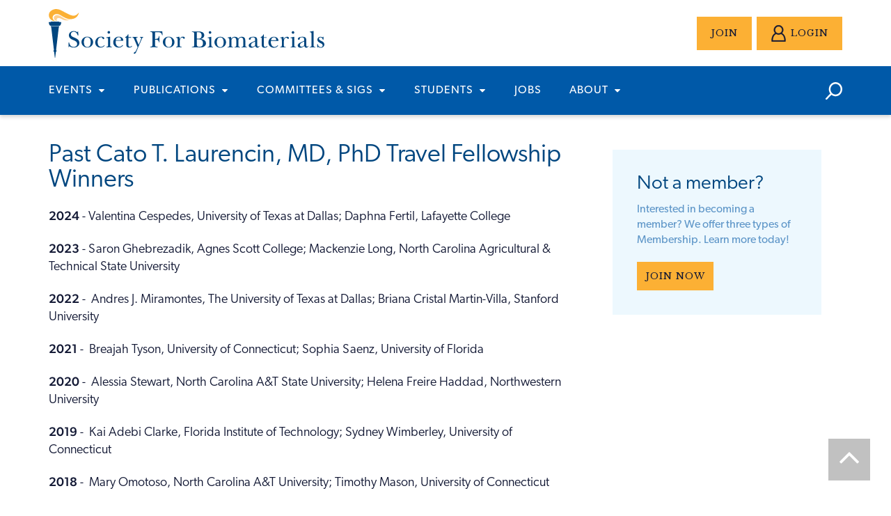

--- FILE ---
content_type: text/html; charset=UTF-8
request_url: https://biomaterials.org/past-cato-t-laurencin-md-phd-travel-fellowship-winners
body_size: 56506
content:
<!DOCTYPE html>
<html  lang="en" dir="ltr" prefix="og: https://ogp.me/ns#">
  <head>
    <meta charset="utf-8" />
<script async src="https://www.googletagmanager.com/gtag/js?id=UA-9719516-1"></script>
<script>window.dataLayer = window.dataLayer || [];function gtag(){dataLayer.push(arguments)};gtag("js", new Date());gtag("config", "UA-9719516-1", {"groups":"default","anonymize_ip":true});</script>
<link rel="canonical" href="https://biomaterials.org/past-cato-t-laurencin-md-phd-travel-fellowship-winners" />
<link rel="image_src" href="/sites/sfb/files/images/sfb_open_graph_logo.jpg" />
<meta name="description" content="2024 - Valentina Cespedes, University of Texas at Dallas; Daphna Fertil, Lafayette College 2023 - Saron Ghebrezadik, Agnes Scott College; Mackenzie Long, North Carolina Agricultural &amp; Technical State University 2022 -  Andres J. Miramontes, The University of Texas at Dallas; Briana Cristal Martin-Villa, Stanford University 2021 -  Breajah Tyson, University of Connecticut; Sophia Saenz, University of Florida" />
<meta property="og:image" content="https://biomaterials.org/sites/sfb/files/images/sfb_open_graph_logo.jpg" />
<meta name="Generator" content="Drupal 9 (https://www.drupal.org)" />
<meta name="MobileOptimized" content="width" />
<meta name="HandheldFriendly" content="true" />
<meta name="viewport" content="width=device-width, initial-scale=1.0, viewport-fit=cover" />
<link rel="icon" href="/sites/sfb/themes/sfb/favicon.ico" type="image/vnd.microsoft.icon" />

    <title>Past Cato T. Laurencin, MD, PhD Travel Fellowship Winners | Society for Biomaterials (SFB)</title>
    <link rel="stylesheet" media="all" href="/modules/custom/road_blocks/css/roadblock.css?t6nqkn" />
<link rel="stylesheet" media="all" href="/modules/contrib/search_autocomplete/css/themes/minimal.css?t6nqkn" />
<link rel="stylesheet" media="all" href="/modules/custom/ah_overlay/css/ah_overlay.css?t6nqkn" />
<link rel="stylesheet" media="all" href="/core/assets/vendor/jquery.ui/themes/base/core.css?t6nqkn" />
<link rel="stylesheet" media="all" href="/core/assets/vendor/jquery.ui/themes/base/autocomplete.css?t6nqkn" />
<link rel="stylesheet" media="all" href="/core/assets/vendor/jquery.ui/themes/base/menu.css?t6nqkn" />
<link rel="stylesheet" media="all" href="/core/modules/system/css/components/align.module.css?t6nqkn" />
<link rel="stylesheet" media="all" href="/core/modules/system/css/components/fieldgroup.module.css?t6nqkn" />
<link rel="stylesheet" media="all" href="/core/modules/system/css/components/container-inline.module.css?t6nqkn" />
<link rel="stylesheet" media="all" href="/core/modules/system/css/components/clearfix.module.css?t6nqkn" />
<link rel="stylesheet" media="all" href="/core/modules/system/css/components/details.module.css?t6nqkn" />
<link rel="stylesheet" media="all" href="/core/modules/system/css/components/hidden.module.css?t6nqkn" />
<link rel="stylesheet" media="all" href="/core/modules/system/css/components/item-list.module.css?t6nqkn" />
<link rel="stylesheet" media="all" href="/core/modules/system/css/components/js.module.css?t6nqkn" />
<link rel="stylesheet" media="all" href="/core/modules/system/css/components/nowrap.module.css?t6nqkn" />
<link rel="stylesheet" media="all" href="/core/modules/system/css/components/position-container.module.css?t6nqkn" />
<link rel="stylesheet" media="all" href="/core/modules/system/css/components/progress.module.css?t6nqkn" />
<link rel="stylesheet" media="all" href="/core/modules/system/css/components/reset-appearance.module.css?t6nqkn" />
<link rel="stylesheet" media="all" href="/core/modules/system/css/components/resize.module.css?t6nqkn" />
<link rel="stylesheet" media="all" href="/core/modules/system/css/components/sticky-header.module.css?t6nqkn" />
<link rel="stylesheet" media="all" href="/core/modules/system/css/components/system-status-counter.css?t6nqkn" />
<link rel="stylesheet" media="all" href="/core/modules/system/css/components/system-status-report-counters.css?t6nqkn" />
<link rel="stylesheet" media="all" href="/core/modules/system/css/components/system-status-report-general-info.css?t6nqkn" />
<link rel="stylesheet" media="all" href="/core/modules/system/css/components/tablesort.module.css?t6nqkn" />
<link rel="stylesheet" media="all" href="/core/modules/system/css/components/tree-child.module.css?t6nqkn" />
<link rel="stylesheet" media="all" href="/core/assets/vendor/jquery.ui/themes/base/theme.css?t6nqkn" />
<link rel="stylesheet" media="all" href="/modules/contrib/calendar/css/calendar.css?t6nqkn" />
<link rel="stylesheet" media="all" href="/modules/contrib/calendar/css/calendar_multiday.css?t6nqkn" />
<link rel="stylesheet" media="all" href="/modules/contrib/extlink/extlink.css?t6nqkn" />
<link rel="stylesheet" media="all" href="/modules/contrib/webform/modules/webform_bootstrap/css/webform_bootstrap.css?t6nqkn" />
<link rel="stylesheet" media="all" href="https://cdn.jsdelivr.net/npm/bootstrap@3.4.1/dist/css/bootstrap.css" integrity="sha256-0XAFLBbK7DgQ8t7mRWU5BF2OMm9tjtfH945Z7TTeNIo=" crossorigin="anonymous" />
<link rel="stylesheet" media="all" href="https://cdn.jsdelivr.net/npm/@unicorn-fail/drupal-bootstrap-styles@0.0.2/dist/3.4.0/8.x-3.x/drupal-bootstrap.css" integrity="sha512-j4mdyNbQqqp+6Q/HtootpbGoc2ZX0C/ktbXnauPFEz7A457PB6le79qasOBVcrSrOBtGAm0aVU2SOKFzBl6RhA==" crossorigin="anonymous" />
<link rel="stylesheet" media="all" href="/sites/sfb/themes/sfb/css/style.css?t6nqkn" />
<link rel="stylesheet" media="all" href="//cdnjs.cloudflare.com/ajax/libs/jquery.smartmenus/1.1.0/css/sm-core-css.css" />
<link rel="stylesheet" media="all" href="//cdnjs.cloudflare.com/ajax/libs/jquery.smartmenus/1.1.0/addons/bootstrap/jquery.smartmenus.bootstrap.min.css" />
<link rel="stylesheet" media="all" href="//fonts.googleapis.com/css2?family=Libre+Baskerville:ital@0;1&amp;display=swap" />
<link rel="stylesheet" media="all" href="//use.typekit.net/jiz3qav.css" />

    
    <meta name="format-detection" content="telephone=no">
    <link rel="apple-touch-icon" href="/sites/sfb/themes/sfb/img/apple-touch-icon.png">

    <!-- Google tag (gtag.js) -->
    <script async src="https://www.googletagmanager.com/gtag/js?id=G-4BY4BJ80W"></script>
    <script>
      window.dataLayer = window.dataLayer || [];
      function gtag(){dataLayer.push(arguments);}
      gtag('js', new Date());

      gtag('config', 'G-4BY4BJ80WV');
    </script>

    <!-- Audio Eye Script -->
    <script type="text/javascript">!function(){var b=function(){window.__AudioEyeSiteHash = "450bd18e67afb9eb0e3ba3b51fa05420"; var a=document.createElement("script");a.src="https://wsmcdn.audioeye.com/aem.js";a.type="text/javascript";a.setAttribute("async","");document.getElementsByTagName("body")[0].appendChild(a)};"complete"!==document.readyState?window.addEventListener?window.addEventListener("load",b):window.attachEvent&&window.attachEvent("onload",b):b()}();</script>
    <!-- End Audio Eye Script -->
  </head>

  <body class="path-node-511 role-anonymous path-not-front path-node page-node-type-page has-glyphicons">
    <a href="#main-content" class="visually-hidden focusable skip-link">
      Skip to main content
    </a>
    
      <div class="dialog-off-canvas-main-canvas" data-off-canvas-main-canvas>
    
<header id="header" class="sticky-header">
    <div class="header">
        <div class="container">
            <div class="row">
                <div class="col-sm-6 logo">   
                    <a href="/">
                        <img src="/sites/sfb/themes/sfb/img/sfb_logo_wide.svg" alt="Home" class="desktop" />
                        <img src="/sites/sfb/themes/sfb/img/sfb_logo.svg" alt="Home" class="mobile" />
                    </a>

                    <span id="menu-icon" class="menu-icon"><i class="fa fa-bars" aria-hidden="true"></i></span>
                    
                                        <a href="/login"><span id="user-icon" class="user-icon"><i class="fa fa-user-circle-o" aria-hidden="true"></i></span></a>
                                    </div>

                <div class="col-sm-6 utility">
                      <div class="region region-utility-menu">
    <div id="block-sfbdashboard">
    <div class="block-content">
    
    
      <div class="popup-container base-container"><div id="user-dash-board"><div class="hello-user"><span class="hello">Hello,</span> <span class="f-name"></span><div class="ams-id"><span class="ams-id-lbl">Member ID:</span> <span class="ams-id"></span></div><p><a href="/user/logout" class="btn btn-small">Log Out</a></p></div>
      <ul class="menu menu--my-dashboard nav">
                      <li class="first">
                                        <a href="/publications/biomaterials-forum/issues" data-drupal-link-system-path="publications/biomaterials-forum/issues">Biomaterials Forum</a>
              </li>
                      <li>
                                        <a href="/publications-overview/publications-overview/publications-overview/publications-overview/jbmr-ab" data-drupal-link-system-path="node/87">JBMR-A&amp;B</a>
              </li>
                      <li class="last">
                                        <a href="/national-student-chapter/national-student-chapter/national-student-chapter/national-student-1" data-drupal-link-system-path="node/136">Mentor Program</a>
              </li>
        </ul>
  
</div></div>
    </div>
</div>
<nav role="navigation" aria-labelledby="block-sfb-account-menu-menu" id="block-sfb-account-menu">
            <h2 class="sr-only" id="block-sfb-account-menu-menu">User account menu</h2>

      
      <ul class="menu menu--account nav navbar-nav navbar-right">
                      <li class="first">
                                        <a href="/about-society/about-society/membership" class="join" data-drupal-link-system-path="node/60">Join</a>
              </li>
                      <li class="last">
                                        <a href="/login" class="login" data-drupal-link-system-path="login">Login</a>
              </li>
        </ul>
  

  </nav>

  </div>

                </div>
            </div>        
        </div>
    </div>

    <div id="main-menu" class="main-menu">
        <div class="container">
            <div class="row">
                <div class="col-sm-12">
                      <div class="region region-main-menu">
    <nav role="navigation" aria-labelledby="block-sfb-main-menu-menu" id="block-sfb-main-menu">
            <h2 class="sr-only" id="block-sfb-main-menu-menu">Main navigation</h2>

      
      <ul class="menu menu--main nav navbar-nav">
                      <li class="expanded dropdown first">
                                                                    <a href="/events" class="dropdown-toggle" data-toggle="dropdown" data-drupal-link-system-path="events">Events <span class="caret"></span></a>
                        <ul class="dropdown-menu">
                      <li class="first">
                                        <a href="/events" data-drupal-link-system-path="events">Current and Future SFB Meetings</a>
              </li>
                      <li>
                                        <a href="/events/society-biomaterials-2026-annual-meeting-exposition" title="Society For Biomaterials 2026 Annual Meeting &amp; Exposition" data-drupal-link-system-path="node/1277">Society For Biomaterials 2026 Annual Meeting &amp; Exposition</a>
              </li>
                      <li class="expanded dropdown">
                                        <a href="/events/past-sfb-meetings" data-drupal-link-system-path="node/70">Past SFB Meetings</a>
                        <ul class="dropdown-menu">
                      <li class="first last">
                                        <a href="/publications-overview/annual-meeting-archives" title="Program, Abstract and video archives of SFB Annual Meetings and Symposia" data-drupal-link-system-path="node/202">Annual Meeting Archives</a>
              </li>
        </ul>
  
              </li>
                      <li class="last">
                                        <a href="/events/webinars" data-drupal-link-system-path="events/webinars">Webinars</a>
              </li>
        </ul>
  
              </li>
                      <li class="expanded dropdown">
                                                                    <a href="/publications-overview/publications-overview/publications-overview/publications-overview" title="" class="dropdown-toggle" data-toggle="dropdown" data-drupal-link-system-path="node/50">Publications <span class="caret"></span></a>
                        <ul class="dropdown-menu">
                      <li class="first">
                                        <a href="/publications-overview/publications-overview/publications-overview/publications-overview" title="Biomaterials Bulletin Archive" data-drupal-link-system-path="node/50">Publications Overview</a>
              </li>
                      <li>
                                        <a href="/publications-overview/publications-overview/publications-overview/publications-overview/jbmr-ab" data-drupal-link-system-path="node/87">JBMR-A&amp;B</a>
              </li>
                      <li class="expanded dropdown">
                                        <a href="/publications-overview/publications-overview/publications-overview/publications-overview-0" data-drupal-link-system-path="node/986">Biomaterials Forum</a>
                        <ul class="dropdown-menu">
                      <li class="first">
                                        <a href="/publications/biomaterials-forum/issues" data-drupal-link-system-path="publications/biomaterials-forum/issues">Issues</a>
              </li>
                      <li>
                                        <a href="/node/986/rate-card" data-drupal-link-system-path="node/77">Media Kit</a>
              </li>
                      <li>
                                        <a href="/node/986/author-guidelines" data-drupal-link-system-path="node/89">Author Guidelines</a>
              </li>
                      <li class="last">
                                        <a href="/node/986/editorial-board" data-drupal-link-system-path="node/97">Forum Editorial Board</a>
              </li>
        </ul>
  
              </li>
                      <li>
                                        <a href="http://abstracts.biomaterials.org/" title="">Searchable Abstracts</a>
              </li>
                      <li class="expanded dropdown">
                                        <a href="/publications-overview/all-society-publications-and-bookstore" data-drupal-link-system-path="node/74">All Society Publications and Bookstore</a>
                        <ul class="dropdown-menu">
                      <li class="first">
                                        <a href="/publications/all-society-publications-and-bookstore/biomaterials-science-4th-edition" data-drupal-link-system-path="node/73">Biomaterials Science, 4th Edition</a>
              </li>
                      <li class="last">
                                        <a href="/publications-overview/all-society-publications-and-bookstore/bibliography-monographic-works" data-drupal-link-system-path="node/100">A Bibliography of Monographic Works on Biomaterials and Biocompatibility</a>
              </li>
        </ul>
  
              </li>
                      <li>
                                        <a href="/publications-overview/biomaterials-bulletin-archived-articles" title="Biomaterials Bulletin Archived Articles" data-drupal-link-system-path="node/337">Biomaterials Bulletin Archived Articles</a>
              </li>
                      <li class="last">
                                        <a href="/publications/news" data-drupal-link-system-path="publications/news">SFB News</a>
              </li>
        </ul>
  
              </li>
                      <li class="expanded dropdown">
                                                                    <a href="/committees-sigs" class="dropdown-toggle" data-toggle="dropdown" data-drupal-link-system-path="node/1105">Committees &amp; SIGs <span class="caret"></span></a>
                        <ul class="dropdown-menu">
                      <li class="expanded dropdown first">
                                        <a href="/node/1105/committees-overview" title="" data-drupal-link-system-path="node/305">Committees Overview</a>
                        <ul class="dropdown-menu">
                      <li class="first">
                                        <a href="/node/1105/committees-overview/audit-committee" data-drupal-link-system-path="node/129">Audit Committee</a>
              </li>
                      <li class="expanded dropdown">
                                        <a href="/node/1105/committees-overview/awards-ceremonies-and-nominations-committee" data-drupal-link-system-path="node/130">Awards, Ceremonies and Nominations Committee</a>
                        <ul class="dropdown-menu">
                      <li class="expanded dropdown first last">
                                        <a href="/awards" data-drupal-link-system-path="awards">Awards</a>
                        <ul class="dropdown-menu">
                      <li class="first">
                                        <a href="https://biomaterials.org/awards">Awards Descriptions</a>
              </li>
                      <li>
                                        <a href="/awards/cato-t-laurencin-md-phd-undergraduate-travel-fellowship" data-drupal-link-system-path="node/252">Cato T. Laurencin, MD, PhD - Undergraduate Travel Fellowship</a>
              </li>
                      <li>
                                        <a href="/awards/c-william-hall-undergraduate-travel-scholarship" data-drupal-link-system-path="node/16">C. William Hall - Undergraduate Travel Scholarship</a>
              </li>
                      <li>
                                        <a href="/awards/fellow-biomaterial-science-and-engineering" data-drupal-link-system-path="node/15">Fellow Biomaterial Science and Engineering</a>
              </li>
                      <li>
                                        <a href="/awards/past-awardees" data-drupal-link-system-path="node/66">Past Awardees</a>
              </li>
                      <li class="last">
                                        <a href="/awards/student-travel-achievement-recognition-star" data-drupal-link-system-path="node/18">Student Travel Achievement Recognition (STAR)</a>
              </li>
        </ul>
  
              </li>
        </ul>
  
              </li>
                      <li>
                                        <a href="/node/1105/committees-overview/bylaws-committee" data-drupal-link-system-path="node/138">Bylaws Committee</a>
              </li>
                      <li>
                                        <a href="/node/1105/committees-overview/community-opportunity-outreach-leadership-cool-committee" data-drupal-link-system-path="node/495">Community, Opportunity, Outreach and Leadership (COOL) Committee</a>
              </li>
                      <li class="expanded dropdown">
                                        <a href="/node/1105/committees-overview/education-professional-development-committee" data-drupal-link-system-path="node/141">Education &amp; Professional Development Committee</a>
                        <ul class="dropdown-menu">
                      <li class="first">
                                        <a href="/committees-overview/education-professional-development-committee/student-section-officers" data-drupal-link-system-path="node/151">Student Section Officers</a>
              </li>
                      <li class="last">
                                        <a href="https://www.biomaterials.org/committees-committees-overview/young-scientist-group" title="">Young Scientist Group</a>
              </li>
        </ul>
  
              </li>
                      <li>
                                        <a href="/node/1105/committees-overview/finance-committee" data-drupal-link-system-path="node/142">Finance Committee</a>
              </li>
                      <li>
                                        <a href="/node/1105/committees-overview/industrial-affairs-committee" data-drupal-link-system-path="node/140">Industrial Affairs Committee</a>
              </li>
                      <li>
                                        <a href="/node/1105/committees-overview/liaison-committee" data-drupal-link-system-path="node/143">Liaison Committee</a>
              </li>
                      <li>
                                        <a href="/node/1105/committees-overview/membership-committee" data-drupal-link-system-path="node/146">Membership Committee</a>
              </li>
                      <li>
                                        <a href="/node/1105/committees-overview/presidents-advisory-committee" data-drupal-link-system-path="node/147">President&#039;s Advisory Committee</a>
              </li>
                      <li>
                                        <a href="/node/1105/committees-overview/program-committee" data-drupal-link-system-path="node/148">Program Committee</a>
              </li>
                      <li class="expanded dropdown">
                                        <a href="/node/1105/committees-overview/publications-committee" data-drupal-link-system-path="node/149">Publications Committee</a>
                        <ul class="dropdown-menu">
                      <li class="first last">
                                        <a href="/committees-overview/publications-committee/biomaterials-bulletin-archive" data-drupal-link-system-path="node/336">Biomaterials Bulletin Archive</a>
              </li>
        </ul>
  
              </li>
                      <li class="last">
                                        <a href="/node/1105/committees-overview/special-interest-group-chair-committee" data-drupal-link-system-path="node/150">Special Interest Group Chair Committee</a>
              </li>
        </ul>
  
              </li>
                      <li class="expanded dropdown last">
                                        <a href="/node/1105/sigs-overview" data-drupal-link-system-path="node/112">SIGs Overview</a>
                        <ul class="dropdown-menu">
                      <li class="first">
                                        <a href="/node/1105/sigs-overview/biointerfaces" data-drupal-link-system-path="node/152">BioInterfaces</a>
              </li>
                      <li>
                                        <a href="/node/1105/sigs-overview/biomaterials-education" data-drupal-link-system-path="node/126">Biomaterials Education</a>
              </li>
                      <li>
                                        <a href="/node/1105/sigs-overview/biomaterials-medical-products-commercialization" data-drupal-link-system-path="node/124">Biomaterials Medical Products Commercialization</a>
              </li>
                      <li>
                                        <a href="/node/1105/sigs-overview/biomaterial-tissue-interaction" data-drupal-link-system-path="node/127">Biomaterial-Tissue Interaction</a>
              </li>
                      <li class="expanded dropdown">
                                        <a href="/node/1105/sigs-overview/cardiovascular-biomaterials" data-drupal-link-system-path="node/128">Cardiovascular Biomaterials</a>
                        <ul class="dropdown-menu">
                      <li class="first">
                                        <a href="https://biomaterials.org/cardiovascular-biomaterials-sig-quarterly-newsletter" title="">Cardiovascular Biomaterials SIG Quarterly Newsletter</a>
              </li>
                      <li>
                                        <a href="https://biomaterials.org/cardiovascular-biomaterials-sig-activities" title="">Cardiovascular Biomaterials SIG Activities</a>
              </li>
                      <li>
                                        <a href="/sigs-overview/cardiovascular-biomaterials/current-research" data-drupal-link-system-path="node/157">Current Research</a>
              </li>
                      <li class="last">
                                        <a href="/sigs-overview/cardiovascular-biomaterials/relevant-journals" data-drupal-link-system-path="node/156">Relevant Journals</a>
              </li>
        </ul>
  
              </li>
                      <li>
                                        <a href="/node/1105/sigs-overview/dentalcraniofacial-biomaterials" data-drupal-link-system-path="node/131">Dental/Craniofacial Biomaterials</a>
              </li>
                      <li>
                                        <a href="/node/1105/sigs-overview/drug-delivery" data-drupal-link-system-path="node/132">Drug Delivery</a>
              </li>
                      <li>
                                        <a href="/node/1105/sigs-overview/engineering-cells-their-microenvironments" data-drupal-link-system-path="node/133">Engineering Cells &amp; Their Microenvironments</a>
              </li>
                      <li>
                                        <a href="/node/1105/sigs-overview/health-equity" data-drupal-link-system-path="node/1234">Health Equity</a>
              </li>
                      <li>
                                        <a href="/node/1105/sigs-overview/immune-engineering" data-drupal-link-system-path="node/134">Immune Engineering</a>
              </li>
                      <li class="expanded dropdown">
                                        <a href="/node/1105/sigs-overview/nanomaterials" data-drupal-link-system-path="node/135">Nanomaterials</a>
                        <ul class="dropdown-menu">
                      <li class="first">
                                        <a href="/sigs-overview/nanomaterials/nanomaterials-relevant-journals-and-centers" data-drupal-link-system-path="node/164">Nanomaterials Relevant Journals and Centers</a>
              </li>
                      <li>
                                        <a href="/sigs-overview/nanomaterials/research-news-nanomaterials" data-drupal-link-system-path="node/163">Research News - Nanomaterials</a>
              </li>
                      <li class="last">
                                        <a href="/sigs-overview/nanomaterials/types-nanomaterials" data-drupal-link-system-path="node/162">Types of Nanomaterials</a>
              </li>
        </ul>
  
              </li>
                      <li class="expanded dropdown">
                                        <a href="/node/1105/sigs-overview/ophthalmic-biomaterials" data-drupal-link-system-path="node/137">Ophthalmic Biomaterials</a>
                        <ul class="dropdown-menu">
                      <li class="first last">
                                        <a href="/sigs-overview/ophthalmic-biomaterials/surgical-videos-ophthalmic-sig" data-drupal-link-system-path="node/165">Surgical Videos - Ophthalmic SIG</a>
              </li>
        </ul>
  
              </li>
                      <li>
                                        <a href="/node/1105/sigs-overview/orthopaedic-biomaterials" data-drupal-link-system-path="node/153">Orthopaedic Biomaterials</a>
              </li>
                      <li class="expanded dropdown">
                                        <a href="/node/1105/sigs-overview/surface-characterization-modification" data-drupal-link-system-path="node/154">Surface Characterization &amp; Modification</a>
                        <ul class="dropdown-menu">
                      <li class="first last">
                                        <a href="/sigs-overview/surface-characterization-modification/useful-links" data-drupal-link-system-path="node/158">Useful Links</a>
              </li>
        </ul>
  
              </li>
                      <li class="expanded dropdown last">
                                        <a href="/node/1105/sigs-overview/tissue-engineering" data-drupal-link-system-path="node/155">Tissue Engineering</a>
                        <ul class="dropdown-menu">
                      <li class="first">
                                        <a href="https://biomaterials.org/tissue-engineering-sig-quarterly-newsletter" title="">Tissue Engineering SIG Quarterly Newsletter</a>
              </li>
                      <li>
                                        <a href="/sigs-overview/tissue-engineering/activities-tissue-engineering" data-drupal-link-system-path="node/160">Activities - Tissue Engineering</a>
              </li>
                      <li>
                                        <a href="/sigs-overview/tissue-engineering/education-tissue-engineering" data-drupal-link-system-path="node/161">Education - Tissue Engineering</a>
              </li>
                      <li class="last">
                                        <a href="/sigs-overview/tissue-engineering/introduction-tissue-engineering" data-drupal-link-system-path="node/159">Introduction to Tissue Engineering</a>
              </li>
        </ul>
  
              </li>
        </ul>
  
              </li>
        </ul>
  
              </li>
                      <li class="expanded dropdown">
                                                                    <a href="/national-student-chapter/national-student-chapter/national-student-chapter/national-student-chapter" title="" class="dropdown-toggle" data-toggle="dropdown" data-drupal-link-system-path="node/51">Students <span class="caret"></span></a>
                        <ul class="dropdown-menu">
                      <li class="expanded dropdown first">
                                        <a href="/national-student-chapter/national-student-chapter/national-student-chapter/national-student-chapter" title="Student Section Mission/Goals" data-drupal-link-system-path="node/51">National Student Chapter</a>
                        <ul class="dropdown-menu">
                      <li class="first">
                                        <a href="/national-student-chapter/national-student-chapter/national-student-chapter/national-student-0" title="Current Student Chapters" data-drupal-link-system-path="node/91">Current Student Chapters</a>
              </li>
                      <li>
                                        <a href="/national-student-chapter/student-bylaws-constitution" title="Student Section Bylaws &amp; Constitution" data-drupal-link-system-path="node/93">Student Bylaws &amp; Constitution</a>
              </li>
                      <li>
                                        <a href="/national-student-chapter/national-student-chapter/national-student-chapter/national-student-3" title="How to Form a Chapter at Your University" data-drupal-link-system-path="node/92">How to Form a Chapter at Your University</a>
              </li>
                      <li class="last">
                                        <a href="/national-student-chapter/national-student-chapter/national-student-chapter/national-student-2" title="Individual Chapter Ideas" data-drupal-link-system-path="node/84">Individual Chapter Ideas</a>
              </li>
        </ul>
  
              </li>
                      <li class="expanded dropdown">
                                        <a href="/national-student-chapter/national-student-chapter/national-student-chapter/national-student-5" data-drupal-link-system-path="node/83">Biomaterials Days</a>
                        <ul class="dropdown-menu">
                      <li class="first">
                                        <a href="/national-student-chapter/national-student-chapter/national-student-chapter/national-student-5-0" data-drupal-link-system-path="node/117">Biomaterials Days Grant</a>
              </li>
                      <li class="last">
                                        <a href="/national-student-chapter/national-student-chapter/national-student-chapter/national-student-5/past" data-drupal-link-system-path="node/118">Past Grant Recipients, Reports &amp; Abstracts</a>
              </li>
        </ul>
  
              </li>
                      <li class="expanded dropdown">
                                        <a href="/national-student-chapter/national-student-chapter/biomaterials-education-challenge" data-drupal-link-system-path="node/86">Biomaterials Education Challenge</a>
                        <ul class="dropdown-menu">
                      <li class="first last">
                                        <a href="/national-student-chapter/national-student-chapter/biomaterials-education-challenge/past" data-drupal-link-system-path="node/456">Past Biomaterials Education Challenge Winners and Materials</a>
              </li>
        </ul>
  
              </li>
                      <li>
                                        <a href="/national-student-chapter/national-student-chapter/national-student-chapter/national-student-1" data-drupal-link-system-path="node/136">Career Mentoring Program</a>
              </li>
                      <li class="expanded dropdown last">
                                        <a href="/national-student-chapter/national-student-chapter/national-student-chapter/national-student-4" title="STAR Awards" data-drupal-link-system-path="node/94">STAR Awards</a>
                        <ul class="dropdown-menu">
                      <li class="first last">
                                        <a href="/national-student-chapter/student-travel-achievement-recognition-star-awards/star-award-winners" title="STAR Award Winners" data-drupal-link-system-path="node/107">STAR Award Winners</a>
              </li>
        </ul>
  
              </li>
        </ul>
  
              </li>
                      <li>
                                        <a href="/jobs" data-drupal-link-system-path="node/6">Jobs</a>
              </li>
                      <li class="expanded dropdown last">
                                                                    <a href="/about-society" title="" class="dropdown-toggle" data-toggle="dropdown" data-drupal-link-system-path="node/48">About <span class="caret"></span></a>
                        <ul class="dropdown-menu">
                      <li class="expanded dropdown first">
                                        <a href="/about-society" data-drupal-link-system-path="node/48">About the Society</a>
                        <ul class="dropdown-menu">
                      <li class="first">
                                        <a href="/about-society/bylaws" data-drupal-link-system-path="node/54">Bylaws</a>
              </li>
                      <li>
                                        <a href="/about-society/code-conduct" data-drupal-link-system-path="node/420">Code of Conduct</a>
              </li>
                      <li>
                                        <a href="/about-society/code-ethics" data-drupal-link-system-path="node/462">Code of Ethics</a>
              </li>
                      <li>
                                        <a href="https://biomaterials.org/diversity-equity-inclusion-dei" title="">Diversity, Equity, and Inclusion (DEI)</a>
              </li>
                      <li>
                                        <a href="/about-society/privacy-policy" data-drupal-link-system-path="node/401">Privacy Policy</a>
              </li>
                      <li>
                                        <a href="/about-society/sfb-member-demographics" data-drupal-link-system-path="node/123">SFB Member Demographics</a>
              </li>
                      <li>
                                        <a href="/about-society/sfb-social-media" data-drupal-link-system-path="node/375">SFB on Social Media</a>
              </li>
                      <li class="last">
                                        <a href="/about-society/about-society/sfb-whistleblower-policy" data-drupal-link-system-path="node/317">Whistleblower Policy</a>
              </li>
        </ul>
  
              </li>
                      <li class="expanded dropdown">
                                        <a href="/about-society/volunteer-leadership" data-drupal-link-system-path="node/55">Volunteer Leadership</a>
                        <ul class="dropdown-menu">
                      <li class="first">
                                        <a href="/about-volunteer-leadership/board-directors/2025-2026-sfb-board-directors-and-council" title="Current Board and Council" data-drupal-link-system-path="node/1116">Current SFB Board and Council Members</a>
              </li>
                      <li class="last">
                                        <a href="/about-society/about-society/volunteer-leadership/past-presidents" data-drupal-link-system-path="node/57">Past Presidents</a>
              </li>
        </ul>
  
              </li>
                      <li>
                                        <a href="/about-society/society-headquarters" data-drupal-link-system-path="node/59">Society Headquarters</a>
              </li>
                      <li>
                                        <a href="/about-society/about-society/membership" title="Become a Member!" data-drupal-link-system-path="node/60">Membership</a>
              </li>
                      <li class="expanded dropdown">
                                        <a href="/about-society/archives-interest" data-drupal-link-system-path="node/63">Archives of Interest</a>
                        <ul class="dropdown-menu">
                      <li class="first last">
                                        <a href="/about-society/archives-interest/biomaterials-month" data-drupal-link-system-path="node/111">Biomaterials of the Month</a>
              </li>
        </ul>
  
              </li>
                      <li class="last">
                                        <a href="/about-society/aimbe-advocacy" data-drupal-link-system-path="node/62">Advocacy</a>
              </li>
        </ul>
  
              </li>
        </ul>
  

  </nav>
<div class="search-block-form block block-search block-search-form-block" data-drupal-selector="search-block-form" id="block-searchform" role="search">
  
    
      <form action="/search/node" method="get" id="search-block-form" accept-charset="UTF-8">
  <div class="form-item js-form-item form-type-search js-form-type-search form-item-keys js-form-item-keys form-no-label form-group">
      <label for="edit-keys" class="control-label sr-only">Search</label>
  
  
  <div class="input-group"><input title="Enter the terms you wish to search for." data-drupal-selector="edit-keys" class="form-autocomplete form-search form-control" data-key="search_block" placeholder="Search" type="search" id="edit-keys" name="keys" value="" size="15" maxlength="128" /><span class="input-group-btn"><button type="submit" value="Search" class="button js-form-submit form-submit btn-primary btn" name="">Search</button></span></div>

  
  
      <div id="edit-keys--description" class="description help-block">
      Enter the terms you wish to search for.
    </div>
  </div>
<div class="form-actions form-group js-form-wrapper form-wrapper" data-drupal-selector="edit-actions" id="edit-actions"></div>

</form>

  </div>

  </div>


                    <span id="search-icon" class="search-icon"><img src="/sites/sfb/themes/sfb/img/icon_search_white.svg" alt="" /></span>
                    <span id="search-close" class="search-close">
                        <span class="bar"></span>
                        <span class="bar"></span>
                    </span>
                </div>
            </div>
        </div>
    </div>
</header>
<div class="page-content">    
    
            <div class="hero">
          <div class="region region-hero">
    <div id="block-secondaryheaders">
    <div class="block-content">
    
    
      
    </div>
</div>

  </div>

    </div>
                
        <div class="main-container has-sidebar container">
            <div class="row">
                        <section class="col-sm-8 main-content">
                <a id="main-content" tabindex="-1"></a>
                
                  <div class="region region-content">
    <div data-drupal-messages-fallback class="hidden"></div>
    <h1 class="page-header">Past Cato T. Laurencin, MD, PhD Travel Fellowship Winners</h1>

  <article data-history-node-id="511" role="article" class="page full clearfix">

  
    

  
  <div class="content">
    
            <div class="field field--name-body field--type-text-with-summary field--label-hidden field--item"><p><strong>2024 </strong>- Valentina Cespedes, University of Texas at Dallas; Daphna Fertil, Lafayette College</p>
<p><strong>2023 </strong>-<strong> </strong>Saron Ghebrezadik, Agnes Scott College; Mackenzie Long, North Carolina Agricultural &amp; Technical State University</p>
<p><strong>2022 </strong>-  Andres J. Miramontes, The University of Texas at Dallas; Briana Cristal Martin-Villa, Stanford University</p>
<p><strong>2021 </strong>-  Breajah Tyson, University of Connecticut; Sophia Saenz, University of Florida</p>
<p><strong>2020</strong> -  Alessia Stewart, North Carolina A&amp;T State University; Helena Freire Haddad, Northwestern University</p>
<p><strong>2019</strong> -  Kai Adebi Clarke, Florida Institute of Technology; Sydney Wimberley, University of Connecticut</p>
<p><strong>2018</strong> -  Mary Omotoso, North Carolina A&amp;T University; Timothy Mason, University of Connecticut</p>
<p><strong>2017</strong> -  Jeremy Nortey, North Carolina State University; Nicole Friend, University of California, San Diego; Taiwo Divinefavor Osinloye, University of Illinois at Chicago</p>
<p><strong>2016</strong> -  Dwight Meggie, University of Connecticut; Julian Rose, University of Connecticut; Roberto De Loera, University of Chicago</p>
</div>
      
  </div>

</article>


  </div>

                
            </section>
            <aside class="col-sm-4 sidebar" role="complementary">                
                  <div class="region region-sidebar">
    <div id="block-notamember">
    <div class="block-content">
    
      <h2>Not a member?</h2>
    
      
            <div class="field field--name-body field--type-text-with-summary field--label-hidden field--item"><p>Interested in becoming a member? We offer three types of Membership. Learn more today!</p>
<p><a class="btn btn-small" href="https://biomaterials.org/about-society/membership">Join Now</a></p>
</div>
      
    </div>
</div>

  </div>

                
                            </aside>
                    </div>
    </div>
    </div>

<footer class="footer">  
    
    <div class="footer-contact">
        <div class="container">
            <div class="row">
                <div class="col-sm-4">
                      <div class="region region-footer-left">
    <div id="block-sfbmission">
    <div class="block-content">
    
      <h2>SFB Mission</h2>
    
      
            <div class="field field--name-body field--type-text-with-summary field--label-hidden field--item"><p>The Society For Biomaterials is a multidisciplinary society of academic, healthcare, governmental and business professionals dedicated to promoting advancements in all aspects of biomaterial science, education and professional standards to enhance human health and quality of life.</p>
</div>
      
    </div>
</div>

  </div>

                </div>

                <div class="col-sm-4">
                      <div class="region region-footer-middle">
    <div id="block-contactus">
    <div class="block-content">
    
      <h2>Contact Us</h2>
    
      
            <div class="field field--name-body field--type-text-with-summary field--label-hidden field--item"><ul><li>1120 Route 73 Suite 200<br />
	Mount Laurel, NJ 08054</li>
<li><a href="mailto:info@biomaterials.org">info@biomaterials.org</a></li>
<li>(856) 439-0826</li>
</ul></div>
      
    </div>
</div>

  </div>


                    <ul class="list-inline social-links">
                        <li><a href="https://www.facebook.com/pages/Society-For-Biomaterials/213970075020" class="social facebook"><i class="fa fa-facebook"></i><span class="sr-only">Facebook</span></a></li>

                        <li><a href="https://twitter.com/SFBiomaterials" class="social twitter"><span class="sr-only">X/Twitter</span></a></li>
                        
                        <li><a href="http://www.linkedin.com/groups/Society-Biomaterials-670767" class="social linkedin"><i class="fa fa-linkedin"></i><span class="sr-only">LinkedIn</span></a></li>
                    </ul>
                </div>

                <div class="col-sm-4">
                      <div class="region region-footer-right">
    <div id="block-emailalerts">
    <div class="block-content">
    
      <h2>Email Alerts</h2>
    
      
            <div class="field field--name-body field--type-text-with-summary field--label-hidden field--item"><p>To signup for our e-newsletter, please create an account. If you already have an account or are a Member of SFB you are already signed up to receive our e-newsletter.</p>
<p><a class="btn btn-small" data-entity-type="node" data-entity-uuid="e46fbf46-d552-431f-bab8-1b6456343028" href="/create-account" title="Create Account">Create an Account</a></p>
</div>
      
    </div>
</div>

  </div>

                </div>
            </div>
        </div>
    </div>

    <div class="footer-copyright">
        <div class="container">
            <div class="row">
                <div class="col-sm-12">
                      <div class="region region-footer-menu">
    <nav role="navigation" aria-labelledby="block-footer-menu" id="block-footer">
            
  <h2 class="visually-hidden" id="block-footer-menu">Footer</h2>
  

        
      <ul class="menu menu--footer nav">
                      <li class="first">
                                        <a href="/contact" data-drupal-link-system-path="webform/contact">Contact</a>
              </li>
                      <li>
                                        <a href="/sitemap" data-drupal-link-system-path="sitemap">Sitemap</a>
              </li>
                      <li class="last">
                                        <a href="/privacy-policy" data-drupal-link-system-path="node/2">Privacy Policy</a>
              </li>
        </ul>
  

  </nav>

  </div>


                    <p class="copyright">SFB is professionally managed by <a href="https://associationheadquarters.com">Association Headquarters Inc.</a>, a charter accredited association management company.<br />
                    <span>Copyright &copy; 2026 Society For Biomaterials. <span class="reserved">All Rights Reserved.</span></span></p>
                </div>
            </div>
        </div>
    </div>
</footer>

<div class="footer-ad">
    

    <h6>Advertisement</h6>
    <!-- Revive Adserver Asynchronous JS Tag - Generated with Revive Adserver v5.0.5 -->
    <ins data-revive-zoneid="42" data-revive-id="37aea50679ab2943a0569620941a7cdb"></ins>
    <script async src="//adserver.associationheadquarters.com/www/delivery/asyncjs.php"></script>
</div>

<p class="top-link">
    <a href="#" class="back-to-top"><i class="fa fa-angle-up"></i><span class="sr-only">Back to Top</span></a>
</p>
  </div>

    
    <script type="application/json" data-drupal-selector="drupal-settings-json">{"path":{"baseUrl":"\/","scriptPath":null,"pathPrefix":"","currentPath":"node\/511","currentPathIsAdmin":false,"isFront":false,"currentLanguage":"en"},"pluralDelimiter":"\u0003","suppressDeprecationErrors":true,"ajaxPageState":{"libraries":"ah_overlay\/popup,ams\/ym-sso-redirect,bootstrap\/popover,bootstrap\/theme,calendar\/calendar.theme,core\/drupal.autocomplete,extlink\/drupal.extlink,google_analytics\/google_analytics,road_blocks\/road_blocks,search_autocomplete\/theme.minimal.css,sfb\/font-awesome,sfb\/global-scripts,sfb\/global-styling,sfb\/google-font,sfb\/smart-menus,sfb\/typekit,system\/base,webform_bootstrap\/webform_bootstrap","theme":"sfb","theme_token":null},"ajaxTrustedUrl":{"\/search\/node":true},"google_analytics":{"account":"UA-9719516-1","trackOutbound":true,"trackMailto":true,"trackDownload":true,"trackDownloadExtensions":"7z|aac|arc|arj|asf|asx|avi|bin|csv|doc(x|m)?|dot(x|m)?|exe|flv|gif|gz|gzip|hqx|jar|jpe?g|js|mp(2|3|4|e?g)|mov(ie)?|msi|msp|pdf|phps|png|ppt(x|m)?|pot(x|m)?|pps(x|m)?|ppam|sld(x|m)?|thmx|qtm?|ra(m|r)?|sea|sit|tar|tgz|torrent|txt|wav|wma|wmv|wpd|xls(x|m|b)?|xlt(x|m)|xlam|xml|z|zip"},"roadblock":{"name":"Registration Now Open!","image":"https:\/\/biomaterials.org\/sites\/sfb\/files\/filefield_paths\/Reg%20Now%20Open.%20Drupal%20Pop%20Up%20Ad.png","url":"https:\/\/meetings.biomaterials.org\/registration","seconds_before_display":"3","days_before_cookie_expiration":null,"id":"1279"},"data":{"extlink":{"extTarget":true,"extTargetNoOverride":false,"extNofollow":false,"extNoreferrer":true,"extFollowNoOverride":false,"extClass":"0","extLabel":"(link is external)","extImgClass":false,"extSubdomains":false,"extExclude":"","extInclude":"","extCssExclude":"","extCssExplicit":"","extAlert":false,"extAlertText":"This link will take you to an external web site. We are not responsible for their content.","mailtoClass":"0","mailtoLabel":"(link sends email)","extUseFontAwesome":false,"extIconPlacement":"append","extFaLinkClasses":"fa fa-external-link","extFaMailtoClasses":"fa fa-envelope-o","whitelistedDomains":[]}},"ams":{"ymSSO":{"anonymous":true}},"bootstrap":{"forms_has_error_value_toggle":1,"modal_animation":1,"modal_backdrop":"true","modal_focus_input":1,"modal_keyboard":1,"modal_select_text":1,"modal_show":1,"modal_size":"","popover_enabled":1,"popover_animation":1,"popover_auto_close":1,"popover_container":"body","popover_content":"","popover_delay":"0","popover_html":0,"popover_placement":"right","popover_selector":"","popover_title":"","popover_trigger":"click"},"search_autocomplete":{"search_block":{"source":"\/callback\/nodes","selector":"","minChars":3,"maxSuggestions":10,"autoSubmit":true,"autoRedirect":true,"theme":"minimal","filters":["title"],"noResult":{"group":{"group_id":"no_results"},"label":"No results found for [search-phrase]. Click to perform full search.","value":"[search-phrase]","link":""},"moreResults":{"group":{"group_id":"more_results"},"label":"View all results for [search-phrase].","value":"[search-phrase]","link":""}}},"user":{"uid":0,"permissionsHash":"efaa3000eca96deb367240c9760082745cbe0187cd0813978057e6b8c85f98dd"}}</script>
<script src="/core/assets/vendor/jquery/jquery.min.js?v=3.6.3"></script>
<script src="/core/assets/vendor/underscore/underscore-min.js?v=1.13.6"></script>
<script src="/core/misc/polyfills/element.matches.js?v=9.5.3"></script>
<script src="/core/misc/polyfills/object.assign.js?v=9.5.3"></script>
<script src="/core/misc/polyfills/nodelist.foreach.js?v=9.5.3"></script>
<script src="/core/assets/vendor/css-escape/css.escape.js?v=1.5.1"></script>
<script src="/core/assets/vendor/es6-promise/es6-promise.auto.min.js?v=4.2.8"></script>
<script src="/core/assets/vendor/once/once.min.js?v=1.0.1"></script>
<script src="/core/assets/vendor/jquery-once/jquery.once.min.js?v=2.2.3"></script>
<script src="/core/misc/drupalSettingsLoader.js?v=9.5.3"></script>
<script src="/core/misc/drupal.js?v=9.5.3"></script>
<script src="/core/misc/drupal.init.js?v=9.5.3"></script>
<script src="/core/assets/vendor/jquery.ui/ui/version-min.js?v=9.5.3"></script>
<script src="/core/assets/vendor/jquery.ui/ui/data-min.js?v=9.5.3"></script>
<script src="/core/assets/vendor/jquery.ui/ui/disable-selection-min.js?v=9.5.3"></script>
<script src="/core/assets/vendor/jquery.ui/ui/focusable-min.js?v=9.5.3"></script>
<script src="/core/assets/vendor/jquery.ui/ui/form-min.js?v=9.5.3"></script>
<script src="/core/assets/vendor/jquery.ui/ui/ie-min.js?v=9.5.3"></script>
<script src="/core/assets/vendor/jquery.ui/ui/jquery-patch-min.js?v=9.5.3"></script>
<script src="/core/assets/vendor/jquery.ui/ui/keycode-min.js?v=9.5.3"></script>
<script src="/core/assets/vendor/jquery.ui/ui/plugin-min.js?v=9.5.3"></script>
<script src="/core/assets/vendor/jquery.ui/ui/safe-active-element-min.js?v=9.5.3"></script>
<script src="/core/assets/vendor/jquery.ui/ui/safe-blur-min.js?v=9.5.3"></script>
<script src="/core/assets/vendor/jquery.ui/ui/scroll-parent-min.js?v=9.5.3"></script>
<script src="/core/assets/vendor/jquery.ui/ui/unique-id-min.js?v=9.5.3"></script>
<script src="/core/assets/vendor/jquery.ui/ui/widget-min.js?v=9.5.3"></script>
<script src="/core/assets/vendor/jquery.ui/ui/widgets/autocomplete-min.js?v=9.5.3"></script>
<script src="/core/assets/vendor/jquery.ui/ui/labels-min.js?v=9.5.3"></script>
<script src="/core/assets/vendor/jquery.ui/ui/widgets/menu-min.js?v=9.5.3"></script>
<script src="/core/assets/vendor/tabbable/index.umd.min.js?v=5.3.3"></script>
<script src="/core/misc/autocomplete.js?v=9.5.3"></script>
<script src="/modules/contrib/google_analytics/js/google_analytics.js?v=9.5.3"></script>
<script src="https://cdn.jsdelivr.net/npm/js-cookie@3.0.0/dist/js.cookie.min.js"></script>
<script src="/modules/custom/road_blocks/js/roadblock.js?v=1.x"></script>
<script src="https://cdn.jsdelivr.net/npm/bootstrap@3.4.1/dist/js/bootstrap.js" integrity="sha256-29KjXnLtx9a95INIGpEvHDiqV/qydH2bBx0xcznuA6I=" crossorigin="anonymous"></script>
<script src="/themes/contrib/bootstrap/js/drupal.bootstrap.js?t6nqkn"></script>
<script src="/themes/contrib/bootstrap/js/attributes.js?t6nqkn"></script>
<script src="/themes/contrib/bootstrap/js/theme.js?t6nqkn"></script>
<script src="//use.fontawesome.com/b487e5469a.js"></script>
<script src="/sites/sfb/themes/sfb/js/enquire.min.js?v=1.x"></script>
<script src="/sites/sfb/themes/sfb/js/menu_copy_add.js?v=1.x"></script>
<script src="/sites/sfb/themes/sfb/js/scripts.js?v=1.x"></script>
<script src="/sites/sfb/themes/sfb/js/fitvids.js?v=1.x"></script>
<script src="/sites/sfb/themes/sfb/js/video_wrap.js?v=1.x"></script>
<script src="/sites/sfb/themes/sfb/js/scroll_to_top.js?v=1.x"></script>
<script src="//cdnjs.cloudflare.com/ajax/libs/jquery.smartmenus/1.1.0/jquery.smartmenus.min.js"></script>
<script src="//cdnjs.cloudflare.com/ajax/libs/jquery.smartmenus/1.1.0/addons/bootstrap/jquery.smartmenus.bootstrap.min.js"></script>
<script src="/core/misc/jquery.once.bc.js?v=9.5.3"></script>
<script src="/modules/contrib/extlink/extlink.js?v=9.5.3"></script>
<script src="/modules/contrib/webform/js/webform.behaviors.js?v=9.5.3"></script>
<script src="/core/misc/states.js?v=9.5.3"></script>
<script src="/themes/contrib/bootstrap/js/misc/states.js?t6nqkn"></script>
<script src="/modules/contrib/webform/js/webform.states.js?v=9.5.3"></script>
<script src="/modules/contrib/webform/modules/webform_bootstrap/js/webform_bootstrap.states.js?v=9.5.3"></script>
<script src="https://cdn.jsdelivr.net/npm/js-cookie@rc/dist/js.cookie.min.js"></script>
<script src="/modules/custom/ams/js/ym_sso_redirect_helper.js?v=1.x"></script>
<script src="/themes/contrib/bootstrap/js/popover.js?t6nqkn"></script>
<script src="/core/misc/progress.js?v=9.5.3"></script>
<script src="/themes/contrib/bootstrap/js/misc/progress.js?t6nqkn"></script>
<script src="/core/assets/vendor/loadjs/loadjs.min.js?v=4.2.0"></script>
<script src="/core/modules/responsive_image/js/responsive_image.ajax.js?v=9.5.3"></script>
<script src="/core/misc/ajax.js?v=9.5.3"></script>
<script src="/themes/contrib/bootstrap/js/misc/ajax.js?t6nqkn"></script>
<script src="/core/misc/jquery.tabbable.shim.js?v=9.5.3"></script>
<script src="/core/misc/position.js?v=9.5.3"></script>
<script src="/modules/contrib/search_autocomplete/js/jquery.autocomplete.js?v=9.5.3"></script>
<script src="/themes/contrib/bootstrap/js/misc/autocomplete.js?t6nqkn"></script>
<script src="/modules/custom/ah_overlay/js/ah_overlay.js?v=1.x"></script>

  </body>
</html>


--- FILE ---
content_type: text/css
request_url: https://biomaterials.org/modules/custom/road_blocks/css/roadblock.css?t6nqkn
body_size: 1219
content:
body.no-scroll {
  overflow: hidden;
}

#roadblock {
  position: fixed;
  top: 50%;
  left: 50%;
  margin-top: -200px;
  margin-left: -200px;
  width: 400px;
  height: 400px;
  color: #444;
  background: #fff;
  -moz-box-shadow: 0 0 20px 0 rgba(0, 0, 0, 0.4);
  -webkit-box-shadow: 0 0 20px 0 rgba(0, 0, 0, 0.4);
  box-shadow: 0 0 20px 0 rgba(0, 0, 0, 0.4);
  overflow: hidden;
  z-index: 1000001;
}

@media (max-width: 400px) {
  #roadblock {
    margin-top: -150px;
    margin-left: -150px;
    width: 300px;
    height: 300px;
  }
}

#roadblock .roadblock-close {
  position: absolute;
  top: 0;
  right: 0;
  margin-bottom: 0;
  width: 40px;
  height: 40px;
  line-height: 40px;
  font-size: 20px;
  color: #fff;
  text-align: center;
}

#roadblock .roadblock-content p {
  margin: 0;
}

#roadblock .roadblock-content img {
  width: 400px;
  height: 400px;
}

@media (max-width: 400px) {
  #roadblock .roadblock-content img {
    width: 300px;
    height: 300px;
  }
}

.roadblock-overlay {
  position: fixed;
  top: 0;
  left: 0;
  width: 100%;
  height: 100%;
  background: rgba(0, 0, 0, 0.5);
  cursor: pointer;
  z-index: 1000000;
}

.hidden {
  display: none;
}

.url-textfield {
  display: none !important;
}


--- FILE ---
content_type: text/css
request_url: https://biomaterials.org/modules/contrib/search_autocomplete/css/themes/minimal.css?t6nqkn
body_size: 492
content:
/*
 * SEARCH AUTOCOMPLETE
 * Minimal theme.
 */

/**
 * THEME MINIMAL
 */

/* Input box */
.js input.form-autocomplete {
  border: 1px solid #ccc;
}

/* Suggestion menu style */
ul[data-sa-theme="minimal"] {
  min-width: 350px;
}

ul[data-sa-theme="minimal"] > div.ui-autocomplete-field-group,
ul[data-sa-theme="minimal"] .ui-autocomplete-fields > *,
ul[data-sa-theme="minimal"] a.ui-menu-item-wrapper,
ul[data-sa-theme="minimal"] a.ui-menu-item-wrapper.ui-state-active {
  display: block;
}


--- FILE ---
content_type: text/css
request_url: https://biomaterials.org/modules/custom/ah_overlay/css/ah_overlay.css?t6nqkn
body_size: 1762
content:
#popup-lightbox {
    /* text-align: center; */
    word-wrap: break-word;
    display:none;
    background-color: #fff;
    border: 10px solid #fff;
    z-index: 10000000;
    margin: 0px;
    padding: 30px;
    height: auto;
    width: 100%;
    max-width: 800px;
    max-height: 99%;
    -moz-box-shadow: 0 0 15px 0 rgba(0, 0, 0, 0.3);
    -webkit-box-shadow: 0 0 15px 0 rgba(0, 0, 0, 0.3);
    box-shadow: 0 0 15px 0 rgba(0, 0, 0, 0.3);
    overflow-y: auto;
}

@media (max-width: 767px) {
    #popup-lightbox {
        padding: 30px 20px;
    }
}

.popup-close {
    position: relative;
    top: -40px;
    right: -10px;
    float: right;
    text-align: center;
    z-index: 100;
}

@media (max-width: 767px) {
    .popup-close {
        right: 0;
    }
}

.player .popup-close {
    top: -10px;
    right: 20px;
}

#popup-close {
    position: fixed;
    width: 30px;
    height: 30px;
    line-height: 30px;
    font-size: 16px;
    color: #555;
    background: #fff;
    cursor: pointer;
}

#popup-close:focus,
#popup-close:hover {
    color: #555;
}

.fluid-width-video-wrapper {
    background: #000;
}

#popup-overlay {
    background: rgba(0,0,0,0.50);
    width: 100%;
    height: 100%;
    position: fixed;
    z-index: 10000;
    top: 0;
    cursor: pointer;
}

.popup-container {
    cursor:pointer;
}
.popup-container .overlay-content,
.base-container {
    display: none;
}
#popup-lightbox .overlay-content div,
#popup-lightbox .overlay-content p {
    display: block;
}
#popup-lightbox .overlay-content span {
    display: inline;
}

.video-popup-resp {
    width: 800px;
    height: 580px;
    min-width: 280px;
    min-height: 214px;
}

@media (max-width: 767px) {
    .video-popup-resp {
        width: 100%;
        height: 100%;
    }
}


--- FILE ---
content_type: text/css
request_url: https://biomaterials.org/sites/sfb/themes/sfb/css/style.css?t6nqkn
body_size: 121465
content:
@charset "UTF-8";
h1,
h2,
h3,
h4,
h5,
h6 {
  margin: 0 0 20px;
  line-height: 1;
}
h1 strong, h1 b,
h2 strong,
h2 b,
h3 strong,
h3 b,
h4 strong,
h4 b,
h5 strong,
h5 b,
h6 strong,
h6 b {
  font-weight: normal;
}

h1 {
  font-family: "canada-type-gibson", sans-serif;
  font-size: 36px;
  font-weight: 300;
}
h1.page-header {
  margin-top: 0;
  padding-bottom: 0;
  color: #00467f;
  border-bottom-width: 0;
}

h2 {
  font-family: "canada-type-gibson", sans-serif;
  font-size: 30px;
  font-weight: 300;
  color: #00467f;
}

h3 {
  font-family: "canada-type-gibson", sans-serif;
  font-size: 26px;
  font-weight: 300;
  color: #00467f;
}

h4 {
  font-family: "canada-type-gibson", sans-serif;
  font-size: 22px;
  font-weight: 300;
  color: #00467f;
}

h5 {
  font-family: "canada-type-gibson", sans-serif;
  font-size: 18px;
  font-weight: 300;
  color: #00467f;
}

h6 {
  font-family: "canada-type-gibson", sans-serif;
  font-size: 16px;
  font-weight: 300;
  color: #00467f;
}

strong, b {
  font-weight: 500;
}

p,
ol,
ul {
  margin: 0 0 20px;
}
.alert p:last-child,
.alert ol:last-child,
.alert ul:last-child {
  margin-bottom: 0;
}

a {
  color: #3485d2;
  text-decoration: none;
  word-wrap: break-word;
}
a:active, a:focus, a:hover {
  color: #3485d2;
  text-decoration: underline;
  outline: 0;
}

footer.footer {
  margin-top: 0;
  padding: 0;
  border: 0;
}
footer.footer .footer-feed {
  padding: 25px 0;
  background-color: #0059a8;
}
@media (max-width: 991px) {
  footer.footer .footer-feed {
    padding: 35px 0;
  }
}
footer.footer .footer-feed .row {
  display: flex;
  align-items: center;
}
@media (max-width: 991px) {
  footer.footer .footer-feed .row {
    display: block;
  }
}
@media (max-width: 991px) {
  footer.footer .footer-feed [class*=col-sm-] {
    width: 100%;
  }
}
@media (max-width: 991px) {
  footer.footer .footer-feed .col-sm-3:first-of-type {
    display: none;
  }
}
footer.footer .footer-feed .logo img {
  height: 90px;
}
footer.footer .footer-contact {
  padding: 45px 0;
  color: #121834;
  background-color: #edf8fe;
}
@media (max-width: 991px) {
  footer.footer .footer-contact .col-sm-4 {
    width: 100%;
  }
}
footer.footer .footer-contact h2 {
  margin-bottom: 15px;
  font-family: "canada-type-gibson", sans-serif;
  font-size: 26px;
  font-weight: 300;
  color: #3485d2;
}
@media (max-width: 767px) {
  footer.footer .footer-contact h2 {
    text-align: center;
  }
}
footer.footer .footer-contact .field--name-body {
  font-size: 16px;
}
@media (max-width: 767px) {
  footer.footer .footer-contact .field--name-body {
    text-align: center;
  }
}
@media (max-width: 991px) {
  footer.footer .footer-contact .region-footer-middle {
    margin: 30px 0 0;
  }
}
footer.footer .footer-contact .region-footer-middle .block-content {
  margin-left: 60px;
}
@media (max-width: 1199px) {
  footer.footer .footer-contact .region-footer-middle .block-content {
    margin-left: 30px;
  }
}
@media (max-width: 991px) {
  footer.footer .footer-contact .region-footer-middle .block-content {
    margin-left: 0;
  }
}
footer.footer .footer-contact .region-footer-middle .field--name-body ul {
  margin: 0;
  padding: 0;
  list-style: none;
}
@media (max-width: 767px) {
  footer.footer .footer-contact .region-footer-middle .field--name-body ul {
    display: flex;
    flex-direction: column;
    align-items: center;
    justify-content: center;
  }
}
footer.footer .footer-contact .region-footer-middle .field--name-body ul li {
  position: relative;
  margin-bottom: 20px;
  padding-left: 35px;
  display: flex;
  align-items: center;
}
footer.footer .footer-contact .region-footer-middle .field--name-body ul li:before {
  content: "";
  position: absolute;
  left: 0;
  width: 25px;
  height: 25px;
  background-position: center;
  background-repeat: no-repeat;
  background-size: contain;
}
footer.footer .footer-contact .region-footer-middle .field--name-body ul li:nth-child(1):before {
  top: 0;
  background-image: url("/sites/sfb/themes/sfb/img/icon_location.svg");
  background-size: 15px;
}
footer.footer .footer-contact .region-footer-middle .field--name-body ul li:nth-child(2):before {
  background-image: url("/sites/sfb/themes/sfb/img/icon_email.svg");
  background-size: 20px;
}
footer.footer .footer-contact .region-footer-middle .field--name-body ul li:nth-child(3):before {
  background-image: url("/sites/sfb/themes/sfb/img/icon_phone.svg");
  background-size: 20px;
}
footer.footer .footer-contact .region-footer-middle .field--name-body ul li:last-of-type {
  margin-bottom: 0;
}
footer.footer .footer-contact .social-links {
  margin: 25px 0 0 60px;
  display: flex;
  align-items: center;
}
@media (max-width: 1199px) {
  footer.footer .footer-contact .social-links {
    margin-left: 30px;
  }
}
@media (max-width: 991px) {
  footer.footer .footer-contact .social-links {
    margin: 25px 0 40px;
  }
}
@media (max-width: 767px) {
  footer.footer .footer-contact .social-links {
    text-align: center;
    justify-content: center;
  }
}
footer.footer .footer-contact .social-links li {
  margin-left: 12px;
  padding: 0;
}
@media (max-width: 767px) {
  footer.footer .footer-contact .social-links li {
    margin: 0 6px;
  }
}
footer.footer .footer-contact .social-links li:first-of-type {
  margin-left: 0;
}
@media (max-width: 767px) {
  footer.footer .footer-contact .social-links li:first-of-type {
    margin-left: 6px;
  }
}
footer.footer .footer-contact .social-links li a.social {
  width: 40px;
  height: 40px;
  color: #3485d2;
  text-decoration: none;
  background-color: transparent;
  border: 1px solid #3485d2;
  -moz-border-radius: 50%;
  -webkit-border-radius: 50%;
  border-radius: 50%;
  display: flex;
  align-items: center;
  justify-content: center;
  -moz-transition: all 0.3s ease 0s;
  -o-transition: all 0.3s ease 0s;
  -webkit-transition: all 0.3s ease 0s;
  transition: all 0.3s ease 0s;
}
footer.footer .footer-contact .social-links li a.social:focus, footer.footer .footer-contact .social-links li a.social:hover {
  color: #edf8fe;
  background-color: #3485d2;
}
footer.footer .footer-contact .social-links li a.twitter {
  position: relative;
  overflow: hidden;
}
footer.footer .footer-contact .social-links li a.twitter:before {
  content: "";
  position: absolute;
  top: 0;
  left: 0;
  width: 38px;
  height: 38px;
  background-image: url("/sites/sfb/themes/sfb/img/x_logo.svg");
  background-position: center;
  background-repeat: no-repeat;
  background-size: 14px;
  filter: brightness(0) saturate(100%) invert(49%) sepia(12%) saturate(4693%) hue-rotate(178deg) brightness(91%) contrast(80%);
}
footer.footer .footer-contact .social-links li a.twitter:focus:before, footer.footer .footer-contact .social-links li a.twitter:hover:before {
  filter: brightness(0) saturate(100%) invert(100%) sepia(59%) saturate(1575%) hue-rotate(176deg) brightness(105%) contrast(99%);
}
footer.footer .footer-copyright {
  padding: 30px 0;
  background-color: #fff;
}
footer.footer .footer-copyright .menu--footer {
  margin-bottom: 10px;
}
footer.footer .footer-copyright .menu--footer li {
  margin-right: 25px;
  float: left;
}
@media (max-width: 767px) {
  footer.footer .footer-copyright .menu--footer li {
    margin: 5px 0;
    width: 100%;
    text-align: center;
  }
}
footer.footer .footer-copyright .menu--footer li:last-of-type {
  margin-right: 0;
}
footer.footer .footer-copyright .menu--footer li a {
  padding: 0;
  font-size: 18px;
  font-weight: 400;
  color: #3485d2;
}
@media (max-width: 767px) {
  footer.footer .footer-copyright .menu--footer li a {
    display: inline-block;
  }
}
footer.footer .footer-copyright .menu--footer li a:focus, footer.footer .footer-copyright .menu--footer li a:hover {
  text-decoration: underline;
  background-color: transparent;
}
footer.footer .footer-copyright p {
  font-size: 14px;
  color: #6e6a7c;
}
@media (max-width: 767px) {
  footer.footer .footer-copyright p {
    text-align: center;
  }
}
footer.footer .footer-copyright span {
  margin-top: 2px;
  display: inline-block;
}
@media (max-width: 767px) {
  footer.footer .footer-copyright span:not(.reserved) {
    margin-top: 10px;
  }
}
footer.footer .footer-copyright a {
  font-weight: 400;
  color: #3485d2;
}

.top-link {
  margin-bottom: 0;
}
@media (max-width: 767px) {
  .top-link {
    display: none;
  }
}
.top-link .back-to-top {
  position: fixed;
  right: 30px;
  bottom: 30px;
  width: 60px;
  height: 60px;
  line-height: 55px;
  font-size: 50px;
  color: #fff;
  text-align: center;
  text-decoration: none;
  background: #b2b2b2;
  background-color: rgba(51, 51, 51, 0.3);
  float: right;
}
.top-link .back-to-top:hover {
  color: #fff;
  background: #8c8c8c;
  background-color: rgba(51, 51, 51, 0.45);
}

.sticky-header {
  position: fixed;
  top: 0;
  width: 100%;
  height: 165px;
  background-color: #fff;
  -moz-box-shadow: 0 3px 5px 0 rgba(51, 51, 51, 0.2);
  -webkit-box-shadow: 0 3px 5px 0 rgba(51, 51, 51, 0.2);
  box-shadow: 0 3px 5px 0 rgba(51, 51, 51, 0.2);
  z-index: 100;
}
@media (max-width: 991px) {
  .sticky-header {
    position: relative;
    height: 70px;
  }
}
@media (max-width: 1199px) {
  .sticky-header .container {
    width: 100%;
  }
}
.sticky-header .header {
  position: relative;
  height: 95px;
  background-color: #fff;
}
@media (max-width: 991px) {
  .sticky-header .header {
    position: absolute;
    top: 0;
    left: 0;
    width: 100%;
    height: 70px;
  }
}
.sticky-header .header .row {
  height: 95px;
  display: flex;
  align-items: center;
  -moz-transition: all 0.3s ease 0s;
  -o-transition: all 0.3s ease 0s;
  -webkit-transition: all 0.3s ease 0s;
  transition: all 0.3s ease 0s;
}
@media (max-width: 991px) {
  .sticky-header .header .row {
    height: 70px;
    display: block;
  }
}
@media (max-width: 991px) {
  .sticky-header .logo {
    width: 100%;
    height: 70px;
    display: flex;
    align-items: center;
    justify-content: center;
  }
}
.sticky-header .logo img {
  height: 70px;
}
@media (max-width: 991px) {
  .sticky-header .logo img {
    height: 40px;
  }
}
@media (max-width: 500px) {
  .sticky-header .logo img.desktop {
    display: none;
  }
}
.sticky-header .logo img.mobile {
  display: none;
}
@media (max-width: 500px) {
  .sticky-header .logo img.mobile {
    height: 50px;
    display: block;
  }
}
.sticky-header .menu-icon,
.sticky-header .user-icon {
  position: absolute;
  top: 0;
  width: 70px;
  height: 70px;
  line-height: 70px;
  color: #0059a8;
  text-align: center;
  cursor: pointer;
  display: none;
  z-index: 1;
}
@media (max-width: 991px) {
  .sticky-header .menu-icon,
  .sticky-header .user-icon {
    display: inline-block;
  }
}
.sticky-header .menu-icon {
  left: 0;
  font-size: 20px;
}
.sticky-header .menu-icon.open {
  color: #fff;
  background-color: #0059a8;
}
.sticky-header .user-icon {
  right: 0;
  font-size: 18px;
}
@media (max-width: 991px) {
  .sticky-header .utility {
    padding: 0;
    width: 100%;
    float: none;
  }
}
.sticky-header .utility .region-utility {
  display: flex;
  align-items: center;
  justify-content: end;
}
@media (max-width: 991px) {
  .sticky-header .utility .region-utility {
    display: block;
  }
}

body {
  margin-top: 0;
  font-family: "canada-type-gibson", sans-serif;
  font-size: 18px;
  font-weight: 300;
  line-height: 1.4;
  color: #121834;
}
body.no-scroll {
  overflow: hidden;
}

*:focus {
  outline: none;
}

img {
  max-width: 100%;
  height: auto;
}

hr {
  margin: 30px 0;
  border-top: 2px solid #f1f1f1;
  clear: both;
}

.page-content {
  position: relative;
  margin-top: 165px;
  width: 100%;
}
@media (max-width: 991px) {
  .page-content {
    margin-top: 0;
  }
}

@media (max-width: 991px) {
  .main-container {
    width: 100%;
  }
}

.main-content {
  padding-top: 40px;
  padding-bottom: 40px;
  min-height: 800px;
  background: #fff;
  display: inline-block;
}
@media (max-width: 991px) {
  .main-content {
    min-height: 0;
    width: 100%;
  }
}
@media (max-width: 991px) {
  .main-content[class*=col-sm-] {
    width: 100%;
    margin-left: auto;
    margin-right: auto;
  }
}
.main-content #block-socialsharingblock {
  display: none;
}
.main-content .region-content article {
  position: relative;
}
.main-content .region-content article a[name] {
  margin-top: -185px;
  height: 185px;
  visibility: hidden;
  display: block;
}
@media (max-width: 991px) {
  .main-content .region-content article a[name] {
    margin-top: -20px;
    height: 20px;
  }
}
@media (max-width: 767px) {
  .main-content img {
    margin: 0 auto 20px;
    display: block;
    float: none;
  }
}
.main-content table {
  margin-bottom: 20px;
  width: 100%;
}
.main-content table th, .main-content table td {
  padding: 10px;
  border: 1px solid #ccc;
  vertical-align: top;
}
.main-content table th {
  font-weight: 500;
  color: #fff;
  background: #0059a8;
}
.main-content .table-responsive {
  margin-bottom: 20px;
}
@media (max-width: 767px) {
  .main-content .table-responsive {
    border: 0;
  }
}
.main-content table {
  margin-bottom: 0;
  width: 100%;
  font-size: 18px;
  border-color: #ccc;
}
.main-content table.no-border {
  border-color: transparent;
}
.main-content table.no-border th, .main-content table.no-border td {
  padding: 10px !important;
  border: 0 !important;
}
.main-content table.has-border {
  border-color: #ccc;
}
.main-content table.has-border th, .main-content table.has-border td {
  border: 1px solid #ccc !important;
}
.main-content table > thead > tr > th,
.main-content table > tbody > tr > th,
.main-content table > tfoot > tr > th,
.main-content table > thead > tr > td,
.main-content table > tbody > tr > td,
.main-content table > tfoot > tr > td {
  border: 1px solid #ccc !important;
}
.main-content table th, .main-content table td {
  padding: 10px !important;
  line-height: 1.4 !important;
  vertical-align: top;
}
.main-content table tr:last-of-type {
  margin-bottom: 0;
}
.main-content table th {
  font-weight: 500;
  color: #fff;
  background: #0059a8;
}
.main-content table th.width-25, .main-content table td.width-25 {
  width: 25%;
}
.main-content table th.width-33, .main-content table td.width-33 {
  width: 33%;
}
.main-content table th.width-50, .main-content table td.width-50 {
  width: 50%;
}

.pager-nav {
  padding-top: 25px;
}

ul.tabs--primary {
  margin-bottom: 20px;
}
@media (max-width: 767px) {
  .path-user ul.tabs--primary {
    margin-left: 20px;
    border-bottom: 0;
    list-style: disc;
  }
  .path-user ul.tabs--primary li {
    margin: 7px 0 7px 5px;
    display: list-item;
    float: none;
  }
  .path-user ul.tabs--primary li a {
    padding: 0;
    border: 0 !important;
  }
  .path-user ul.tabs--primary li a:focus, .path-user ul.tabs--primary li a:hover {
    background-color: transparent;
  }
}

.pagination {
  margin-bottom: 0;
  -moz-border-radius: 0;
  -webkit-border-radius: 0;
  border-radius: 0;
}
.pagination > li:first-child > a,
.pagination > li:first-child > span,
.pagination > li:last-child > a,
.pagination > li:last-child > span {
  -moz-border-radius: 0;
  -webkit-border-radius: 0;
  border-radius: 0;
}
@media (max-width: 600px) {
  .pagination > li.pager__item {
    display: none;
  }
  .pagination > li.pager__item.pager__item--first, .pagination > li.pager__item.pager__item--previous, .pagination > li.pager__item.active, .pagination > li.pager__item.pager__item--next, .pagination > li.pager__item.pager__item--last {
    display: inline;
  }
}
.pagination > li > a {
  padding-top: 8px;
  color: #0059a8;
}
.pagination > li > a:focus, .pagination > li > a:hover {
  color: #0059a8;
  background-color: rgba(0, 89, 168, 0.1);
}
.pagination > .active > a,
.pagination > .active > span {
  background-color: #0059a8;
  border-color: #0059a8;
}
.pagination > .active > a:focus, .pagination > .active > a:hover,
.pagination > .active > span:focus,
.pagination > .active > span:hover {
  background-color: #0059a8;
  border-color: #0059a8;
}

.is-unpublished {
  background: pink;
}

.ajax-throbber {
  display: none !important;
}

.wf-loading {
  visibility: hidden;
}

.wf-active {
  visibility: visible;
}

.sidebar {
  margin: 50px 0;
}
@media (max-width: 991px) {
  .sidebar {
    margin: 0 0 40px;
    width: 100%;
  }
}
.sidebar .region-sidebar {
  margin: 0 auto;
  max-width: 300px;
}

.acc-header-wrapper {
  position: relative;
  margin-bottom: 7px;
  padding: 15px 85px 15px 18px;
  line-height: 1.1;
  background-color: #edf8fe;
  display: flex;
  align-items: center;
}
.acc-header-wrapper .acc-control {
  position: absolute;
  top: 0;
  right: 0;
  width: 50px;
  height: 100%;
  color: #0059a8;
  background-color: transparent;
  cursor: pointer;
  display: flex;
  align-items: center;
  justify-content: center;
}

.footer-ad {
  display: none;
  position: fixed;
  left: 0;
  bottom: 0;
  width: 100%;
  text-align: center;
  background-color: rgba(255, 255, 255, 0.9);
  z-index: 5;
}
@media (max-width: 767px) {
  .footer-ad .block-content {
    padding: 10px;
  }
}
@media (max-width: 600px) {
  .footer-ad .block-content {
    padding: 5px;
  }
}
.footer-ad h6 {
  display: none;
}
.footer-ad a {
  position: relative;
}
.footer-ad a:before {
  content: "Advertisement";
  position: absolute;
  top: 5px;
  left: -48px;
  font-size: 11px;
  color: #888888;
  text-transform: uppercase;
  -moz-transform: rotate(-90deg);
  -ms-transform: rotate(-90deg);
  -o-transform: rotate(-90deg);
  -webkit-transform: rotate(-90deg);
}
@media (max-width: 767px) {
  .footer-ad a:before {
    display: none;
  }
}
.footer-ad a img {
  margin: 10px 0;
}
@media (max-width: 767px) {
  .footer-ad a img {
    margin: 0;
  }
}

.sidebar [id*=block-advertisement] .block-content {
  position: relative;
  margin: 0 auto;
  max-width: 300px;
}
.sidebar [id*=block-advertisement] .block-content:before {
  content: "Advertisement";
  position: absolute;
  top: -15px;
  left: 0;
  font-size: 11px;
  color: #bbb;
  text-transform: uppercase;
}
.sidebar [id*=block-advertisement] .block-content h6 {
  display: none;
}

.btn-large {
  position: relative;
  line-height: normal;
  font-family: "Libre Baskerville", serif;
  color: #121834;
  text-align: center;
  text-decoration: none;
  text-transform: uppercase;
  letter-spacing: 1px;
  border-style: solid;
  display: inline-block;
  white-space: normal;
  padding: 10px 20px;
  font-size: 16px;
  font-weight: 300;
  background: #fcb034;
  border-color: transparent;
  border-width: 0;
  -moz-border-radius: 0;
  -webkit-border-radius: 0;
  border-radius: 0;
  -moz-transition: all 0.3s ease 0s;
  -o-transition: all 0.3s ease 0s;
  -webkit-transition: all 0.3s ease 0s;
  transition: all 0.3s ease 0s;
}
.btn-large:focus, .btn-large:hover, .btn-large:active {
  color: #121834;
}
.btn-large:focus, .btn-large:hover, .btn-large:active, .btn-large:active:focus, .btn-large.active:focus {
  color: #121834;
  text-decoration: none;
  -moz-box-shadow: none;
  -webkit-box-shadow: none;
  box-shadow: none;
  outline: 0;
}
.btn-large:focus, .btn-large:hover, .btn-large:active {
  background: rgb(249.3155339806, 155.9757281553, 3.6844660194);
  border-color: transparent;
  transform: scale(1.05);
}

.btn-small,
.form-submit {
  position: relative;
  line-height: normal;
  font-family: "Libre Baskerville", serif;
  color: #121834;
  text-align: center;
  text-decoration: none;
  text-transform: uppercase;
  letter-spacing: 1px;
  border-style: solid;
  display: inline-block;
  white-space: normal;
  padding: 12px;
  font-size: 13px;
  font-weight: 400;
  background: #fcb034;
  border-color: transparent;
  border-width: 0;
  -moz-border-radius: 0;
  -webkit-border-radius: 0;
  border-radius: 0;
  -moz-transition: all 0.3s ease 0s;
  -o-transition: all 0.3s ease 0s;
  -webkit-transition: all 0.3s ease 0s;
  transition: all 0.3s ease 0s;
}
.btn-small:focus, .btn-small:hover, .btn-small:active,
.form-submit:focus,
.form-submit:hover,
.form-submit:active {
  color: #121834;
}
.btn-small:focus, .btn-small:hover, .btn-small:active, .btn-small:active:focus, .btn-small.active:focus,
.form-submit:focus,
.form-submit:hover,
.form-submit:active,
.form-submit:active:focus,
.form-submit.active:focus {
  color: #121834;
  text-decoration: none;
  -moz-box-shadow: none;
  -webkit-box-shadow: none;
  box-shadow: none;
  outline: 0;
}
.btn-small:focus, .btn-small:hover, .btn-small:active,
.form-submit:focus,
.form-submit:hover,
.form-submit:active {
  background: rgb(249.3155339806, 155.9757281553, 3.6844660194);
  border-color: transparent;
  transform: scale(1.05);
}
.btn-small:active,
.form-submit:active {
  background-color: rgb(249.3155339806, 155.9757281553, 3.6844660194) !important;
}

.chosen-container.chosen-container-multi {
  padding: 0;
  width: 100% !important;
  height: auto;
  line-height: inherit;
  font-family: "canada-type-gibson", sans-serif;
  font-size: 16px;
  color: #999;
  background-color: #fff;
  border: 0;
}
.chosen-container.chosen-container-multi .chosen-choices {
  padding: 0 0 5px 0;
  min-height: 34px;
  background: none;
  border-color: #ccc;
  -moz-box-shadow: none;
  -webkit-box-shadow: none;
  box-shadow: none;
  -moz-transition: all 0.3s ease 0s;
  -o-transition: all 0.3s ease 0s;
  -webkit-transition: all 0.3s ease 0s;
  transition: all 0.3s ease 0s;
}
.chosen-container.chosen-container-multi .chosen-choices li.search-field {
  padding: 0;
}
.chosen-container.chosen-container-multi .chosen-choices li.search-field input[type=text] {
  margin: 8px 0 0 9px;
  height: auto;
  font-family: "canada-type-gibson", sans-serif;
}
.chosen-container.chosen-container-multi .chosen-choices li.search-choice {
  margin: 5px 0 0 6px;
  padding: 3px 20px 3px 5px;
  line-height: 1;
  color: #999;
  background: #f5f5f5;
  border-color: #ccc;
  -moz-border-radius: 0;
  -webkit-border-radius: 0;
  border-radius: 0;
  -moz-box-shadow: none;
  -webkit-box-shadow: none;
  box-shadow: none;
}
.chosen-container.chosen-container-multi .chosen-choices li.search-choice .search-choice-close {
  top: 6px;
}
@media (max-width: 767px) {
  .chosen-container.chosen-container-multi .chosen-choices li.search-choice .search-choice-close {
    top: 6px;
  }
}
.chosen-container.chosen-container-multi .chosen-drop {
  border-color: #0059a8;
}
.chosen-container.chosen-container-multi .chosen-drop .result-selected {
  color: #ddd;
}
.chosen-container.chosen-container-multi .chosen-drop .active-result {
  color: #999;
}
.chosen-container.chosen-container-multi .chosen-results li {
  padding: 9px;
}
.chosen-container.chosen-container-multi .chosen-results li.highlighted {
  color: #fff;
  background: #0059a8;
}
.chosen-container.chosen-container-active .chosen-choices {
  border-color: #0059a8;
}
.chosen-container.chosen-container-single {
  padding: 0;
  border: 0;
}
.chosen-container.chosen-container-single.chosen-container-active .chosen-single {
  background-image: url("/sites/sfb/themes/sfb/img/forms_select.svg");
  background-position: 100% 50%;
  background-repeat: no-repeat;
  background-size: 24px;
  border-color: #0059a8;
}
.chosen-container.chosen-container-single .chosen-single {
  padding: 6px 9px;
  height: 36.5px;
  line-height: 24px;
  color: #999;
  background-image: url("/sites/sfb/themes/sfb/img/forms_select.svg");
  background-position: 100% 50%;
  background-repeat: no-repeat;
  background-size: 24px;
  border-color: #ccc;
  -moz-border-radius: 0;
  -webkit-border-radius: 0;
  border-radius: 0;
  -moz-box-shadow: none;
  -webkit-box-shadow: none;
  box-shadow: none;
}
.chosen-container.chosen-container-single .chosen-single div {
  display: none;
}
.chosen-container.chosen-container-single .chosen-drop {
  border-color: #0059a8;
  -moz-border-radius: 0;
  -webkit-border-radius: 0;
  border-radius: 0;
}
.chosen-container.chosen-container-single .chosen-drop .result-selected {
  color: #ddd;
}
.chosen-container.chosen-container-single .chosen-drop .active-result {
  color: #999;
}
.chosen-container.chosen-container-single .chosen-search input[type=text] {
  height: 34px;
  line-height: 34px;
  font-family: "canada-type-gibson", sans-serif;
  font-size: 16px;
  background-image: none !important;
  border-color: #0059a8;
}
.chosen-container.chosen-container-single .chosen-results li {
  line-height: 1.3;
}
.chosen-container.chosen-container-single .chosen-results li.highlighted {
  color: #fff;
  background: #0059a8;
}

.main-content form {
  margin-bottom: 20px;
}
form .form-group {
  position: relative;
  margin-bottom: 15px;
}
form .form-group:last-child {
  margin-bottom: 15px;
}
form .input-group {
  width: 100%;
}
form label {
  font-weight: 500;
}
form input,
form select,
form textarea,
form .form-control {
  line-height: inherit !important;
  font-family: "canada-type-gibson", sans-serif;
  font-size: 16px;
  color: #999;
  -moz-border-radius: 0;
  -webkit-border-radius: 0;
  border-radius: 0;
}
form textarea.form-control {
  height: 115px;
  -moz-border-radius: 0;
  -webkit-border-radius: 0;
  border-radius: 0;
}
form .form-type-checkboxes,
form .form-type-radios,
form .form-type-checkbox,
form .form-type-radio,
form .webform-component-radios,
form .webform-component-checkboxes {
  margin-bottom: 0;
}
form .form-type-checkboxes label,
form .form-type-radios label,
form .form-type-checkbox label,
form .form-type-radio label,
form .webform-component-radios label,
form .webform-component-checkboxes label {
  margin-bottom: 10px;
}
form input[type=radio],
form input[type=checkbox] {
  position: absolute !important;
  top: 6px;
  left: 0 !important;
  margin: 0 !important;
  height: auto;
  background: #fff;
  border: 1px solid #ccc;
  outline: 0 !important;
  -webkit-appearance: none;
  appearance: none;
}
form input[type=radio] {
  width: 14px;
  height: 14px;
  border: 3px solid #fff;
  -moz-border-radius: 50%;
  -webkit-border-radius: 50%;
  border-radius: 50%;
  -moz-box-shadow: 0 0 0 1px #ccc;
  -webkit-box-shadow: 0 0 0 1px #ccc;
  box-shadow: 0 0 0 1px #ccc;
}
form input[type=radio]:checked {
  background: #41ad49;
}
form input[type=checkbox] {
  width: 15px;
  height: 15px;
}
form input[type=checkbox]:checked {
  background-image: url("/sites/sfb/themes/sfb/img/forms_check.svg");
  background-position: center;
  background-repeat: no-repeat;
  background-size: contain;
}
form .radio label,
form .checkbox label {
  padding-left: 30px !important;
  cursor: default;
  display: block;
}
form .select-wrapper:after {
  display: none !important;
}
form .select-wrapper select {
  line-height: inherit;
}
form .select-wrapper select.form-control {
  color: #999;
  background-image: url("/sites/sfb/themes/sfb/img/forms_select.svg");
  background-position: 100% 50%;
  background-repeat: no-repeat;
  background-size: 24px;
  -webkit-appearance: none;
  -webkit-border-radius: 0px;
}
form .form-file {
  height: auto;
  border: 0;
}
form .form-required:after {
  content: "*";
  margin-left: 4px;
  width: auto;
  height: auto;
  line-height: inherit;
  color: red;
  background: none;
  vertical-align: inherit;
}
form .form-control {
  padding: 6px 9px;
  height: auto;
  -moz-box-shadow: none;
  -webkit-box-shadow: none;
  box-shadow: none;
  -webkit-appearance: none;
}
@media (max-width: 767px) {
  form .form-control {
    width: 100%;
  }
}
form .form-control:focus {
  color: #999;
  background: #fff;
  border-color: #0059a8;
  -moz-box-shadow: none;
  -webkit-box-shadow: none;
  box-shadow: none;
}
form .form-control.form-autocomplete::placeholder {
  color: #999;
}
form .form-control.form-autocomplete::-moz-placeholder {
  color: #999;
  opacity: 1;
}
form .form-control.form-autocomplete:focus::-moz-placeholder {
  color: #999;
}
form .form-control.form-autocomplete:-ms-input-placeholder {
  color: #999;
}
form .form-control.form-autocomplete:focus:-ms-input-placeholder {
  color: #999;
}
form .form-control.form-autocomplete::-webkit-input-placeholder {
  color: #999;
}
form .form-control.form-autocomplete:focus::-webkit-input-placeholder {
  color: #999;
}
form .description {
  line-height: 1.3;
  font-size: 16px;
  color: #777;
}
form .image-widget-data .form-control {
  padding-left: 0;
  height: auto;
  background: none;
  border: 0;
  -moz-box-shadow: none;
  -webkit-box-shadow: none;
  box-shadow: none;
}
form .captcha {
  margin-bottom: 15px;
}

input:-webkit-autofill {
  -webkit-box-shadow: 0 0 0px 1000px #fff inset;
}
input:-webkit-autofill:focus, input:-webkit-autofill:hover {
  -webkit-box-shadow: 0 0 0px 1000px #fff inset;
}

.js input.form-autocomplete {
  background-image: none;
}
.js input.form-autocomplete.ui-autocomplete-loading {
  background-image: none;
}

.form--inline .form-item {
  margin-right: 0;
}

.path-front .hero {
  background-color: #0059a8;
  border-bottom: 38px solid #fcb034;
}
@media (max-width: 991px) {
  .path-front .hero {
    border-bottom-width: 10px;
  }
}

.secondary-header {
  height: 450px;
  background-position: center;
  background-repeat: no-repeat;
  background-size: cover;
  display: flex;
}
@media (max-width: 1680px) {
  .secondary-header {
    height: 400px;
  }
}
@media (max-width: 1199px) {
  .secondary-header {
    height: 300px;
  }
}
@media (max-width: 991px) {
  .secondary-header {
    height: 200px;
  }
}
.secondary-header .wrapper {
  width: 100%;
  display: flex;
  align-items: center;
  justify-content: center;
}
.secondary-header .wrapper .container .title {
  margin-bottom: 10px;
  line-height: 1;
  font-family: "Libre Baskerville", serif;
  font-size: 58px;
  font-weight: 400;
  color: #fff;
  text-align: center;
  letter-spacing: 1px;
}
@media (max-width: 1680px) {
  .secondary-header .wrapper .container .title {
    font-size: 54px;
  }
}
@media (max-width: 1199px) {
  .secondary-header .wrapper .container .title {
    font-size: 46px;
  }
}
@media (max-width: 991px) {
  .secondary-header .wrapper .container .title {
    font-size: 38px;
  }
}
@media (max-width: 767px) {
  .secondary-header .wrapper .container .title {
    line-height: normal;
    font-size: 30px;
  }
}
@media (max-width: 550px) {
  .secondary-header .wrapper .container .title {
    font-size: 26px;
  }
}
.secondary-header .wrapper .container .text {
  margin: 0 auto;
  line-height: 1.5;
  font-size: 24px;
  color: #fff;
  text-align: center;
}
@media (max-width: 1199px) {
  .secondary-header .wrapper .container .text {
    font-size: 22px;
  }
}
@media (max-width: 991px) {
  .secondary-header .wrapper .container .text {
    display: none;
  }
}

.main-menu {
  height: 70px;
  background: #0059a8;
}
@media (max-width: 991px) {
  .main-menu {
    height: auto;
  }
}
.main-menu .col-sm-12 {
  display: flex;
  align-items: center;
  justify-content: space-between;
}
.main-menu .search-icon {
  cursor: pointer;
  -moz-transition: all 0.3s ease 0s;
  -o-transition: all 0.3s ease 0s;
  -webkit-transition: all 0.3s ease 0s;
  transition: all 0.3s ease 0s;
}
@media (max-width: 991px) {
  .main-menu .search-icon {
    display: none;
  }
}
.main-menu .search-icon:focus, .main-menu .search-icon:hover {
  transform: scale(1.1);
}
.main-menu .search-icon img {
  width: 24px;
}

@media (max-width: 991px) {
  #block-sfb-main-menu {
    display: none;
  }
}
#block-sfb-main-menu.open {
  position: absolute;
  top: 130px;
  left: 0;
  width: 100%;
  display: block;
}
#block-sfb-main-menu ul.nav {
  margin: 0 auto;
}
@media (max-width: 991px) {
  #block-sfb-main-menu ul.nav {
    position: absolute;
    top: 0;
    left: 0;
    padding: 0 0 10px;
    width: 100%;
    background: #0059a8;
    -moz-box-shadow: 0 3px 5px 0 rgba(51, 51, 51, 0.2);
    -webkit-box-shadow: 0 3px 5px 0 rgba(51, 51, 51, 0.2);
    box-shadow: 0 3px 5px 0 rgba(51, 51, 51, 0.2);
    z-index: 100;
  }
}
#block-sfb-main-menu ul.nav li {
  margin-right: 40px;
  padding: 0;
  display: inline-block;
}
@media (max-width: 1199px) {
  #block-sfb-main-menu ul.nav li {
    margin-right: 35px;
  }
}
@media (max-width: 991px) {
  #block-sfb-main-menu ul.nav li {
    margin: 0;
    padding: 0;
    width: 100%;
    float: left;
  }
}
#block-sfb-main-menu ul.nav li:last-of-type {
  margin-right: 0;
}
#block-sfb-main-menu ul.nav li.active, #block-sfb-main-menu ul.nav li.active-trail {
  color: #fff;
}
@media (max-width: 991px) {
  #block-sfb-main-menu ul.nav li.active, #block-sfb-main-menu ul.nav li.active-trail {
    border-color: rgba(255, 255, 255, 0.35);
  }
}
#block-sfb-main-menu ul.nav li.active:focus, #block-sfb-main-menu ul.nav li.active:hover, #block-sfb-main-menu ul.nav li.active-trail:focus, #block-sfb-main-menu ul.nav li.active-trail:hover {
  color: #fff;
}
@media (max-width: 991px) {
  #block-sfb-main-menu ul.nav li.active.last, #block-sfb-main-menu ul.nav li.active-trail.last {
    border-bottom: 0;
  }
}
#block-sfb-main-menu ul.nav li.moved-item {
  display: none;
}
@media (max-width: 991px) {
  #block-sfb-main-menu ul.nav li.moved-item {
    display: block;
  }
  #block-sfb-main-menu ul.nav li.moved-item a {
    color: #fff;
  }
  #block-sfb-main-menu ul.nav li.moved-item a:focus, #block-sfb-main-menu ul.nav li.moved-item a:hover {
    color: #fcb034;
  }
}
#block-sfb-main-menu ul.nav li a {
  position: relative;
  padding: 0;
  height: 70px;
  line-height: 70px;
  font-family: "canada-type-gibson", sans-serif;
  font-size: 16px;
  font-weight: 400;
  color: #fff;
  text-transform: uppercase;
  letter-spacing: 1px;
  border-bottom: 7px solid transparent;
  -moz-transition: all 0.3s ease 0s;
  -o-transition: all 0.3s ease 0s;
  -webkit-transition: all 0.3s ease 0s;
  transition: all 0.3s ease 0s;
  display: block;
}
@media (max-width: 991px) {
  #block-sfb-main-menu ul.nav li a {
    padding: 10px 15px;
    height: auto;
    line-height: inherit;
    border-bottom: 0;
  }
}
#block-sfb-main-menu ul.nav li a:focus, #block-sfb-main-menu ul.nav li a:hover {
  color: #fff;
  background: transparent;
  border-bottom-color: #fcb034;
  text-decoration: none;
}
@media (max-width: 991px) {
  #block-sfb-main-menu ul.nav li a:focus, #block-sfb-main-menu ul.nav li a:hover {
    color: #fff;
    background: transparent;
  }
}
#block-sfb-main-menu ul.nav li a:focus .caret, #block-sfb-main-menu ul.nav li a:hover .caret {
  border-color: #fff transparent;
}
#block-sfb-main-menu ul.nav li a.active, #block-sfb-main-menu ul.nav li a.active-trail {
  color: #fff;
}
@media (max-width: 991px) {
  #block-sfb-main-menu ul.nav li a.active, #block-sfb-main-menu ul.nav li a.active-trail {
    color: #fff;
  }
}
@media (max-width: 767px) {
  #block-sfb-main-menu ul.nav li a.active, #block-sfb-main-menu ul.nav li a.active-trail {
    border-color: transparent;
  }
}
#block-sfb-main-menu ul.nav li a.active:focus, #block-sfb-main-menu ul.nav li a.active:hover, #block-sfb-main-menu ul.nav li a.active-trail:focus, #block-sfb-main-menu ul.nav li a.active-trail:hover {
  background: transparent;
}
@media (max-width: 991px) {
  #block-sfb-main-menu ul.nav li a.active:focus, #block-sfb-main-menu ul.nav li a.active:hover, #block-sfb-main-menu ul.nav li a.active-trail:focus, #block-sfb-main-menu ul.nav li a.active-trail:hover {
    background: transparent;
  }
}
#block-sfb-main-menu ul.nav li a.has-submenu {
  padding-right: 7px;
}
@media (max-width: 991px) {
  #block-sfb-main-menu ul.nav li a.has-submenu {
    padding-right: 40px;
  }
}
#block-sfb-main-menu ul.nav li a.highlighted {
  color: #fff;
}
@media (max-width: 991px) {
  #block-sfb-main-menu ul.nav li a.highlighted {
    color: #fff;
  }
}
#block-sfb-main-menu ul.nav .caret {
  width: 6px;
  border: 0;
}
#block-sfb-main-menu ul.nav .caret:after {
  content: "\f0d7";
  speak: none;
  font-style: normal;
  font-weight: normal;
  font-family: "FontAwesome";
  -webkit-font-smoothing: antialiased;
  position: absolute;
  top: 0;
  margin-left: 3px;
  font-size: 14px;
}
@media (max-width: 991px) {
  #block-sfb-main-menu ul.nav .caret:after {
    top: 0;
    right: 0;
    margin: 0;
    width: 40px;
    height: 100%;
    line-height: initial;
    display: flex;
    align-items: center;
    justify-content: center;
  }
}
#block-sfb-main-menu ul.nav .open > a,
#block-sfb-main-menu ul.nav .open > a:focus,
#block-sfb-main-menu ul.nav .open > a:hover {
  background-color: transparent;
  border-bottom-color: #fcb034;
}
@media (max-width: 991px) {
  #block-sfb-main-menu ul.nav .open > a,
  #block-sfb-main-menu ul.nav .open > a:focus,
  #block-sfb-main-menu ul.nav .open > a:hover {
    color: #fff;
    background-color: transparent;
  }
}
#block-sfb-main-menu ul.nav .open > a .caret,
#block-sfb-main-menu ul.nav .open > a:focus .caret,
#block-sfb-main-menu ul.nav .open > a:hover .caret {
  border-color: #fff transparent;
}
#block-sfb-main-menu ul.nav .dropdown-menu {
  padding: 10px 0;
  max-width: 275px !important;
  min-width: 275px !important;
  background: #fff;
  background: white;
  border-color: #0059a8;
  border-style: solid;
  border-width: 0;
  -moz-border-radius: 0;
  -webkit-border-radius: 0;
  border-radius: 0;
  -moz-box-shadow: 0 3px 5px 0 rgba(51, 51, 51, 0.2);
  -webkit-box-shadow: 0 3px 5px 0 rgba(51, 51, 51, 0.2);
  box-shadow: 0 3px 5px 0 rgba(51, 51, 51, 0.2);
}
@media (max-width: 991px) {
  #block-sfb-main-menu ul.nav .dropdown-menu {
    position: relative;
    margin: 0 !important;
    padding: 0;
    max-width: 100% !important;
    min-width: 100% !important;
    background: #0059a8;
    border: 0;
    -moz-border-radius: 0;
    -webkit-border-radius: 0;
    border-radius: 0;
    -moz-box-shadow: none;
    -webkit-box-shadow: none;
    box-shadow: none;
  }
}
#block-sfb-main-menu ul.nav .dropdown-menu a,
#block-sfb-main-menu ul.nav .dropdown-menu a:hover,
#block-sfb-main-menu ul.nav .dropdown-menu a:focus {
  background-color: transparent;
}
#block-sfb-main-menu ul.nav .dropdown-menu a.active-trail, #block-sfb-main-menu ul.nav .dropdown-menu a.is-active {
  color: #fcb034;
  background-color: transparent;
}
@media (max-width: 991px) {
  #block-sfb-main-menu ul.nav .dropdown-menu a.active-trail, #block-sfb-main-menu ul.nav .dropdown-menu a.is-active {
    color: #fff;
    background-color: transparent;
  }
}
#block-sfb-main-menu ul.nav .dropdown-menu a.active-trail:focus, #block-sfb-main-menu ul.nav .dropdown-menu a.active-trail:hover, #block-sfb-main-menu ul.nav .dropdown-menu a.is-active:focus, #block-sfb-main-menu ul.nav .dropdown-menu a.is-active:hover {
  color: #fcb034;
}
@media (max-width: 991px) {
  #block-sfb-main-menu ul.nav .dropdown-menu a.active-trail:focus, #block-sfb-main-menu ul.nav .dropdown-menu a.active-trail:hover, #block-sfb-main-menu ul.nav .dropdown-menu a.is-active:focus, #block-sfb-main-menu ul.nav .dropdown-menu a.is-active:hover {
    color: #fff;
  }
}
#block-sfb-main-menu ul.nav .dropdown-menu li {
  margin: 0;
  padding: 0;
  width: 100%;
  border: 0;
  border-top: 1px solid transparent;
  -moz-box-shadow: none;
  -webkit-box-shadow: none;
  box-shadow: none;
}
#block-sfb-main-menu ul.nav .dropdown-menu li.last {
  border-bottom: 1px solid transparent;
}
@media (max-width: 991px) {
  #block-sfb-main-menu ul.nav .dropdown-menu li.last {
    border-bottom: 0;
  }
}
@media (max-width: 991px) {
  #block-sfb-main-menu ul.nav .dropdown-menu li li > a {
    padding-left: 45px;
  }
}
@media (max-width: 991px) {
  #block-sfb-main-menu ul.nav .dropdown-menu li li li > a {
    padding-left: 60px;
  }
}
#block-sfb-main-menu ul.nav .dropdown-menu li a {
  position: relative;
  padding: 6px 35px 6px 15px;
  height: auto;
  line-height: 1.2;
  font-family: "canada-type-gibson", sans-serif;
  font-size: 16px;
  font-weight: 300;
  color: #0059a8;
  text-transform: none;
  letter-spacing: 0;
  border: 0;
  white-space: normal;
}
@media (max-width: 991px) {
  #block-sfb-main-menu ul.nav .dropdown-menu li a {
    padding: 10px 40px 10px 30px;
    color: #fff;
  }
}
#block-sfb-main-menu ul.nav .dropdown-menu li a:focus, #block-sfb-main-menu ul.nav .dropdown-menu li a:hover {
  color: #fcb034;
  background-color: transparent;
}
@media (max-width: 991px) {
  #block-sfb-main-menu ul.nav .dropdown-menu li a:focus, #block-sfb-main-menu ul.nav .dropdown-menu li a:hover {
    color: #fff;
    background-color: transparent;
  }
}
#block-sfb-main-menu ul.nav .dropdown-menu li a.has-submenu:before {
  content: "\f0da";
  speak: none;
  font-style: normal;
  font-weight: normal;
  font-family: "FontAwesome";
  -webkit-font-smoothing: antialiased;
  position: absolute;
  top: 9px;
  right: 12px;
  font-size: 14px;
  height: 20px;
  line-height: 20px;
}
@media (max-width: 991px) {
  #block-sfb-main-menu ul.nav .dropdown-menu li a.has-submenu:before {
    top: 0;
    right: 0;
    width: 40px;
    height: 100%;
    display: flex;
    align-items: center;
    justify-content: center;
  }
}
@media (max-width: 991px) {
  #block-sfb-main-menu ul.nav .dropdown-menu li a.has-submenu:before {
    content: "\f0d7";
    speak: none;
    font-style: normal;
    font-weight: normal;
    font-family: "FontAwesome";
    -webkit-font-smoothing: antialiased;
    font-size: 14px;
  }
}
#block-sfb-main-menu ul.nav .dropdown-menu li a.highlighted {
  color: #fcb034;
}
@media (max-width: 991px) {
  #block-sfb-main-menu ul.nav .dropdown-menu li a.highlighted {
    color: #fff;
  }
}
#block-sfb-main-menu ul.nav .dropdown-menu .indent-menu {
  padding-left: 0;
}
#block-sfb-main-menu ul.nav .dropdown-menu .indent-menu a {
  padding-left: 25px;
  padding-right: 25px;
}
@media (max-width: 991px) {
  #block-sfb-main-menu ul.nav .dropdown-menu .indent-menu a {
    padding-left: 40px;
    padding-right: 40px;
  }
}
#block-sfb-main-menu ul.nav .dropdown-menu .indent-menu .indent-menu a {
  padding-left: 40px;
  padding-right: 40px;
}
@media (max-width: 991px) {
  #block-sfb-main-menu ul.nav .dropdown-menu .indent-menu .indent-menu a {
    padding-left: 55px;
    padding-right: 55px;
  }
}

#popup-overlay {
  background: rgba(18, 24, 52, 0.9);
}

.popup-close {
  top: -40px;
  right: 0;
}
@media (max-width: 767px) {
  .popup-close {
    right: 10px;
  }
}
.player .popup-close {
  right: 30px;
}

#popup-close {
  width: 40px;
  height: 40px;
  line-height: 40px;
  font-size: 20px;
  background: #fff;
}

[id*=block-amsssologinblockaa] {
  display: none;
}

#popup-lightbox {
  background-color: #edf8fe;
  padding: 30px;
  position: absolute;
  top: -12px;
  right: 15px;
  max-width: 900px;
  -moz-box-shadow: 0 5px 10px -5px rgba(0, 0, 0, 0.5);
  -webkit-box-shadow: 0 5px 10px -5px rgba(0, 0, 0, 0.5);
  box-shadow: 0 5px 10px -5px rgba(0, 0, 0, 0.5);
  display: none;
}
@media (max-width: 991px) {
  #popup-lightbox {
    top: -28px;
  }
}
@media (max-width: 767px) {
  #popup-lightbox {
    top: -70px;
    right: 0;
    padding: 30px 20px;
    width: 100%;
  }
}
#popup-lightbox.open {
  display: block;
}
#popup-lightbox.player {
  padding: 0;
}
#popup-lightbox h2,
#popup-lightbox .login-block-title {
  color: #00467f;
}
@media (max-width: 767px) {
  #popup-lightbox h2,
  #popup-lightbox .login-block-title {
    text-align: center;
  }
}
#popup-lightbox .login-block-title {
  text-align: left;
  text-transform: capitalize;
}
@media (max-width: 767px) {
  #popup-lightbox .login-block-title {
    text-align: center;
  }
}
#popup-lightbox .hello-user {
  width: 60%;
  float: left;
}
@media (max-width: 767px) {
  #popup-lightbox .hello-user {
    margin-bottom: 20px;
    width: 100%;
    display: inline-block;
    float: none;
  }
}
@media (max-width: 500px) {
  #popup-lightbox .hello-user {
    text-align: center;
  }
}
#popup-lightbox .hello-user span.hello, #popup-lightbox .hello-user span.f-name {
  font-family: "canada-type-gibson", sans-serif;
  font-size: 30px;
  font-weight: 300;
  color: #00467f;
}
#popup-lightbox .hello-user .bio-img {
  margin: 5px 20px 0 0;
  float: left;
}
@media (max-width: 500px) {
  #popup-lightbox .hello-user .bio-img {
    margin: 0 0 5px;
    display: block;
    float: none;
  }
}
#popup-lightbox .hello-user .bio-img img {
  border: 3px solid #fff;
  -moz-box-shadow: 0 0 0 1px #bbb;
  -webkit-box-shadow: 0 0 0 1px #bbb;
  box-shadow: 0 0 0 1px #bbb;
}
#popup-lightbox .hello-user .btn {
  margin-top: 10px;
}
#popup-lightbox .menu--my-dashboard {
  padding-left: 20px;
  width: 40%;
  list-style: initial;
  float: right;
}
@media (max-width: 767px) {
  #popup-lightbox .menu--my-dashboard {
    width: 100%;
    float: none;
  }
}
#popup-lightbox .menu--my-dashboard > li {
  margin: 5px 0;
  display: list-item;
}
#popup-lightbox .menu--my-dashboard > li > a {
  padding: 0;
  background-color: transparent;
}
#popup-lightbox .menu--my-dashboard > li > a[data-drupal-link-system-path="user/logout"] {
  text-transform: capitalize;
}
#popup-lightbox .user-login-form {
  margin: 0 auto;
  width: 100%;
}
@media (max-width: 767px) {
  #popup-lightbox .user-login-form {
    text-align: center;
  }
}
#popup-lightbox .user-login-form .form-item {
  width: 40%;
  float: left;
  clear: both;
}
@media (max-width: 991px) {
  #popup-lightbox .user-login-form .form-item {
    width: 35%;
  }
}
@media (max-width: 767px) {
  #popup-lightbox .user-login-form .form-item {
    margin: 0 auto 20px;
    max-width: 320px;
    width: 100%;
    float: none;
  }
}
#popup-lightbox .user-login-form label {
  display: none;
}
#popup-lightbox .user-login-form ul.login-form-links {
  padding-left: 0;
  width: 40%;
  list-style: none;
  float: left;
  clear: both;
}
@media (max-width: 991px) {
  #popup-lightbox .user-login-form ul.login-form-links {
    width: 35%;
  }
}
@media (max-width: 767px) {
  #popup-lightbox .user-login-form ul.login-form-links {
    width: 100%;
  }
}
#popup-lightbox .user-login-form .help-block {
  display: none;
}
#popup-lightbox .user-login-form #user-login-form .glyphicon-log-in {
  display: none;
}
#popup-lightbox .user-login-form .form-actions {
  margin-bottom: 0;
  width: 40%;
  float: left;
  clear: both;
}
@media (max-width: 991px) {
  #popup-lightbox .user-login-form .form-actions {
    width: 35%;
  }
}
@media (max-width: 767px) {
  #popup-lightbox .user-login-form .form-actions {
    width: 100%;
  }
}
#popup-lightbox .user-login-form .form-actions .btn {
  margin: 0;
}
#popup-lightbox .user-login-form .field--name-body {
  margin-top: -200px;
  padding: 10px 0 20px 40px;
  width: 55%;
  border-left: 1px solid #ddd;
  float: right;
}
@media (max-width: 991px) {
  #popup-lightbox .user-login-form .field--name-body {
    padding-left: 30px;
    width: 60%;
  }
}
@media (max-width: 767px) {
  #popup-lightbox .user-login-form .field--name-body {
    margin-top: 0;
    padding: 0;
    width: 100%;
    border-left: 0;
    float: left;
  }
}
#popup-lightbox .user-login-form .field--name-body h2 {
  font-size: 28px;
}
#popup-lightbox .user-login-form .field--name-body h3 {
  font-size: 24px;
}
#popup-lightbox .user-login-form .field--name-body hr {
  display: none;
}
@media (max-width: 767px) {
  #popup-lightbox .user-login-form .field--name-body hr {
    display: block;
  }
}
#popup-lightbox .user-login-form .field--name-body .btn {
  margin-right: 5px;
}
@media (max-width: 767px) {
  #popup-lightbox .user-login-form .field--name-body .btn {
    margin-bottom: 10px;
  }
}

.ui-dialog.ui-widget-content {
  top: 20px !important;
  padding: 30px;
  max-width: 900px;
  width: 100% !important;
  background: #fff;
  border: 10px solid #fff;
  -moz-border-radius: 0;
  -webkit-border-radius: 0;
  border-radius: 0;
  -moz-box-shadow: 0 5px 15px 0 rgba(0, 0, 0, 0.5);
  -webkit-box-shadow: 0 5px 15px 0 rgba(0, 0, 0, 0.5);
  box-shadow: 0 5px 15px 0 rgba(0, 0, 0, 0.5);
}
@media (max-width: 767px) {
  .ui-dialog.ui-widget-content {
    top: 0 !important;
    padding: 30px 20px;
  }
}
.ui-dialog.ui-widget-content a {
  color: #3485d2;
  text-decoration: none;
}
.ui-dialog.ui-widget-content a:focus, .ui-dialog.ui-widget-content a:hover {
  color: #3485d2;
  text-decoration: underline;
}
.ui-dialog .ui-dialog-titlebar {
  position: initial;
  margin-bottom: 10px;
  padding: 0;
  background: transparent;
  border: 0;
  -moz-border-radius: 0;
  -webkit-border-radius: 0;
  border-radius: 0;
}
.ui-dialog .ui-dialog-title {
  margin: 0;
  width: 100%;
  line-height: 1.2em;
  font-family: "canada-type-gibson", sans-serif;
  font-size: 30px;
  font-weight: 300;
  color: #00467f;
  text-align: left;
  overflow: initial;
  white-space: normal;
}
.ui-dialog .ui-dialog-titlebar-close {
  top: -10px;
  right: -10px;
  margin: 0;
  padding: 0;
  width: 40px;
  height: 40px;
  line-height: 40px;
  font-size: 20px;
  color: #121834;
  background: #fff;
  border: 0;
  outline: 0;
}
.ui-dialog .ui-dialog-titlebar-close:before {
  content: "\f00d";
  speak: none;
  font-style: normal;
  font-weight: normal;
  font-family: "FontAwesome";
  -webkit-font-smoothing: antialiased;
}
.ui-dialog .ui-dialog-content {
  font-family: "canada-type-gibson", sans-serif;
  color: #121834;
}
.ui-dialog .ui-dialog-content {
  padding: 0;
  font-size: 18px;
}
.ui-dialog .field--name-field-badge-def-image img {
  margin: 0 auto 20px;
  width: 125px;
}
.ui-dialog .field--name-field-badge-def-description p:last-child {
  margin-bottom: 0;
}

.ui-widget-overlay {
  background: rgba(18, 24, 52, 0.9);
  opacity: 1;
}

.fa.modal-loading {
  position: fixed;
  top: 50%;
  left: 50%;
  margin-top: -36px;
  margin-left: -36px;
  width: 72px;
  height: 72px;
  color: #00467f;
  text-shadow: 0 1px 5px #fff;
  background-color: transparent;
  display: block;
  z-index: 10000;
}

#block-searchform {
  position: absolute;
  top: 0;
  left: 0;
  display: none;
}
@media (max-width: 991px) {
  #block-searchform {
    display: none;
  }
}
#block-searchform.active {
  position: fixed;
  width: 100%;
  height: 100%;
  background: rgba(18, 24, 52, 0.9);
  display: block;
  z-index: 1001;
}
#block-searchform.open {
  position: absolute;
  top: 70px;
  left: 0;
  padding: 14px 10px 0;
  width: 100%;
  height: 60px;
  background: #0059a8;
  display: block;
}
#block-searchform #search-block-form {
  margin: 250px auto 0;
  padding: 0 15px;
  max-width: 800px;
  width: 100%;
}
@media (max-width: 991px) {
  #block-searchform #search-block-form {
    position: relative;
    margin: 0;
    padding: 0;
    max-width: 100%;
    height: 60px;
  }
}
#block-searchform .form-group {
  margin: 0;
}
#block-searchform .input-group {
  width: 100%;
}
#block-searchform .form-search {
  position: absolute;
  padding: 0 60px 0 5px;
  height: 60px;
  font-size: 44px;
  color: #fff;
  text-transform: uppercase;
  letter-spacing: 1px;
  background: transparent;
  border-color: #fff;
  border-style: solid;
  border-width: 0 0 2px;
  -moz-border-radius: 0;
  -webkit-border-radius: 0;
  border-radius: 0;
  -moz-box-shadow: none;
  -webkit-box-shadow: none;
  box-shadow: none;
}
@media (max-width: 991px) {
  #block-searchform .form-search {
    padding: 0 15px;
    height: 36px;
    font-size: 18px;
    color: #333;
    text-transform: none;
    letter-spacing: 0;
    background: #fff;
    border: 0;
    -moz-border-radius: 25px;
    -webkit-border-radius: 25px;
    border-radius: 25px;
  }
}
#block-searchform .form-search:focus {
  color: #fff;
}
@media (max-width: 991px) {
  #block-searchform .form-search:focus {
    color: #333;
  }
}
#block-searchform .form-search::-moz-placeholder {
  color: #fff;
  opacity: 1;
}
@media (max-width: 991px) {
  #block-searchform .form-search::-moz-placeholder {
    color: #333;
  }
}
#block-searchform .form-search:focus::-moz-placeholder {
  color: #fff;
}
@media (max-width: 991px) {
  #block-searchform .form-search:focus::-moz-placeholder {
    color: #333;
  }
}
#block-searchform .form-search::-ms-input-placeholder {
  color: #fff;
}
@media (max-width: 991px) {
  #block-searchform .form-search::-ms-input-placeholder {
    color: #333;
  }
}
#block-searchform .form-search:focus:-ms-input-placeholder {
  color: #fff;
}
@media (max-width: 991px) {
  #block-searchform .form-search:focus:-ms-input-placeholder {
    color: #333;
  }
}
#block-searchform .form-search::-webkit-input-placeholder {
  color: #fff;
}
@media (max-width: 991px) {
  #block-searchform .form-search::-webkit-input-placeholder {
    color: #333;
  }
}
#block-searchform .form-search:focus::-webkit-input-placeholder {
  color: #fff;
}
@media (max-width: 991px) {
  #block-searchform .form-search:focus::-webkit-input-placeholder {
    color: #333;
  }
}
#block-searchform .input-group-btn {
  position: absolute;
  right: 0;
  width: 60px;
  z-index: 10;
}
@media (max-width: 991px) {
  #block-searchform .input-group-btn {
    display: none;
  }
}
#block-searchform button.form-submit {
  position: relative;
  top: -2px;
  left: 0;
  width: 60px;
  height: 62px;
  text-indent: -9999px;
  background-color: transparent !important;
  background-image: url("/sites/sfb/themes/sfb/img/icon_search_white.svg");
  background-position: center;
  background-repeat: no-repeat;
  background-size: 40px;
  border: 0;
  -moz-border-radius: 0;
  -webkit-border-radius: 0;
  border-radius: 0;
  -moz-box-shadow: none;
  -webkit-box-shadow: none;
  box-shadow: none;
  outline: 0;
}
@media (max-width: 991px) {
  #block-searchform button.form-submit {
    width: 52px;
    height: 52px;
    background-size: 30px;
  }
}
#block-searchform .help-block {
  display: none;
}
#block-searchform .ui-autocomplete {
  max-width: 770px !important;
  min-width: 0 !important;
  background: #fff;
  border: 0;
  -moz-border-radius: 0;
  -webkit-border-radius: 0;
  border-radius: 0;
}
@media (max-width: 991px) {
  #block-searchform .ui-autocomplete {
    max-width: 100% !important;
  }
}
#block-searchform .ui-autocomplete .ui-menu-item {
  padding: 0;
  white-space: normal;
}
#block-searchform .ui-autocomplete .ui-menu-item.ui-autocomplete-field-group {
  display: none;
}
#block-searchform .ui-autocomplete .ui-menu-item-wrapper {
  padding: 7px 10px;
  line-height: 1.2;
  font-family: "canada-type-gibson", sans-serif;
  font-size: 18px;
  font-weight: 300;
  color: #121834;
  -moz-transition: none 0.3s ease 0s;
  -o-transition: none 0.3s ease 0s;
  -webkit-transition: none 0.3s ease 0s;
  transition: none 0.3s ease 0s;
}
#block-searchform .ui-autocomplete .ui-menu-item-wrapper.ui-state-active {
  color: #fff;
  background: #0059a8;
  text-decoration: none;
  border-color: transparent;
}
#block-searchform .ui-autocomplete .ui-menu-item-wrapper .ui-autocomplete-field-created {
  display: none;
}

.search-close {
  position: fixed;
  top: 15px;
  right: 15px;
  width: 60px;
  height: 60px;
  cursor: pointer;
  display: none;
  align-items: center;
  justify-content: center;
  z-index: 1002;
  -moz-transition: all 0.3s ease 0s;
  -o-transition: all 0.3s ease 0s;
  -webkit-transition: all 0.3s ease 0s;
  transition: all 0.3s ease 0s;
}
.search-close:focus, .search-close:hover {
  transform: scale(1.1);
}
@media (max-width: 991px) {
  .search-close {
    display: none;
  }
}
.search-close.active {
  display: flex;
}
.search-close .bar {
  position: absolute;
  width: 40px;
  height: 3px;
  background: #fff;
  -moz-border-radius: 5px;
  -webkit-border-radius: 5px;
  border-radius: 5px;
}
@media (max-width: 991px) {
  .search-close .bar {
    width: 25px;
    height: 2px;
  }
}
.search-close .bar:first-of-type {
  transform: rotate(45deg);
}
.search-close .bar:last-of-type {
  transform: rotate(-45deg);
}

#block-notamember {
  margin-bottom: 50px;
  padding: 35px;
  background-color: #edf8fe;
}
@media (max-width: 1199px) {
  #block-notamember {
    padding: 25px;
  }
}
#block-notamember h2 {
  margin-bottom: 12px;
  font-family: "canada-type-gibson", sans-serif;
  font-size: 28px;
  font-weight: 300;
  color: #00467f;
}
#block-notamember .field--name-body {
  font-size: 16px;
  font-weight: 400;
  color: #5e96c8;
}

#block-mainnavigation {
  margin-bottom: 40px;
  padding: 10px 0 5px;
  border-left: 1px solid #cad1df;
}
.sidebar #block-mainnavigation {
  width: 100%;
  display: inline-block;
}
@media (max-width: 991px) {
  .sidebar #block-mainnavigation {
    display: none;
  }
}
#block-mainnavigation h2 {
  margin-bottom: 10px;
  padding-left: 30px;
  font-size: 28px;
  color: #00467f;
}
#block-mainnavigation .navbar-nav {
  width: 100%;
}
#block-mainnavigation .navbar-nav > li {
  margin: 10px 0;
  width: 100%;
}
#block-mainnavigation .navbar-nav > li a {
  position: relative;
  padding: 0 25px 0 30px;
  line-height: 1.3;
  font-size: 14px;
  font-weight: 500;
  color: #08296b;
  text-transform: uppercase;
  letter-spacing: 1px;
  -moz-transition: all 0.3s ease 0s;
  -o-transition: all 0.3s ease 0s;
  -webkit-transition: all 0.3s ease 0s;
  transition: all 0.3s ease 0s;
}
#block-mainnavigation .navbar-nav > li a:focus, #block-mainnavigation .navbar-nav > li a:hover {
  background-color: transparent;
  opacity: 0.5;
}
#block-mainnavigation .navbar-nav > li a.is-active:before {
  content: "";
  position: absolute;
  top: 0;
  left: -3px;
  width: 5px;
  height: 100%;
  background-color: #fcb034;
}
#block-mainnavigation .navbar-nav > li a.is-active:focus, #block-mainnavigation .navbar-nav > li a.is-active:hover {
  text-decoration: none;
  opacity: 1;
}

@media (max-width: 991px) {
  .utility {
    display: none;
  }
}
@media (max-width: 991px) {
  .utility #block-sfb-account-menu {
    display: none;
  }
}
.utility #block-sfb-account-menu ul.nav {
  margin: 0;
}
@media (max-width: 991px) {
  .utility #block-sfb-account-menu ul.nav {
    position: absolute;
    top: 0;
    right: 0;
  }
}
.utility #block-sfb-account-menu ul.nav li .join,
.utility #block-sfb-account-menu ul.nav li .my-account,
.utility #block-sfb-account-menu ul.nav li a[data-drupal-link-system-path=login] {
  position: relative;
  line-height: normal;
  font-family: "Libre Baskerville", serif;
  color: #121834;
  text-align: center;
  text-decoration: none;
  text-transform: uppercase;
  letter-spacing: 1px;
  border-style: solid;
  display: inline-block;
  white-space: normal;
  padding: 12px;
  font-size: 13px;
  font-weight: 400;
  background: #fcb034;
  border-color: transparent;
  border-width: 0;
  -moz-border-radius: 0;
  -webkit-border-radius: 0;
  border-radius: 0;
  -moz-transition: all 0.3s ease 0s;
  -o-transition: all 0.3s ease 0s;
  -webkit-transition: all 0.3s ease 0s;
  transition: all 0.3s ease 0s;
  margin: 0 0 0 7px;
  padding: 0 20px;
  height: 48px;
  cursor: pointer;
  display: flex;
  align-items: center;
}
.utility #block-sfb-account-menu ul.nav li .join:focus, .utility #block-sfb-account-menu ul.nav li .join:hover, .utility #block-sfb-account-menu ul.nav li .join:active,
.utility #block-sfb-account-menu ul.nav li .my-account:focus,
.utility #block-sfb-account-menu ul.nav li .my-account:hover,
.utility #block-sfb-account-menu ul.nav li .my-account:active,
.utility #block-sfb-account-menu ul.nav li a[data-drupal-link-system-path=login]:focus,
.utility #block-sfb-account-menu ul.nav li a[data-drupal-link-system-path=login]:hover,
.utility #block-sfb-account-menu ul.nav li a[data-drupal-link-system-path=login]:active {
  color: #121834;
}
.utility #block-sfb-account-menu ul.nav li .join:focus, .utility #block-sfb-account-menu ul.nav li .join:hover, .utility #block-sfb-account-menu ul.nav li .join:active, .utility #block-sfb-account-menu ul.nav li .join:active:focus, .utility #block-sfb-account-menu ul.nav li .join.active:focus,
.utility #block-sfb-account-menu ul.nav li .my-account:focus,
.utility #block-sfb-account-menu ul.nav li .my-account:hover,
.utility #block-sfb-account-menu ul.nav li .my-account:active,
.utility #block-sfb-account-menu ul.nav li .my-account:active:focus,
.utility #block-sfb-account-menu ul.nav li .my-account.active:focus,
.utility #block-sfb-account-menu ul.nav li a[data-drupal-link-system-path=login]:focus,
.utility #block-sfb-account-menu ul.nav li a[data-drupal-link-system-path=login]:hover,
.utility #block-sfb-account-menu ul.nav li a[data-drupal-link-system-path=login]:active,
.utility #block-sfb-account-menu ul.nav li a[data-drupal-link-system-path=login]:active:focus,
.utility #block-sfb-account-menu ul.nav li a[data-drupal-link-system-path=login].active:focus {
  color: #121834;
  text-decoration: none;
  -moz-box-shadow: none;
  -webkit-box-shadow: none;
  box-shadow: none;
  outline: 0;
}
.utility #block-sfb-account-menu ul.nav li .join:focus, .utility #block-sfb-account-menu ul.nav li .join:hover, .utility #block-sfb-account-menu ul.nav li .join:active,
.utility #block-sfb-account-menu ul.nav li .my-account:focus,
.utility #block-sfb-account-menu ul.nav li .my-account:hover,
.utility #block-sfb-account-menu ul.nav li .my-account:active,
.utility #block-sfb-account-menu ul.nav li a[data-drupal-link-system-path=login]:focus,
.utility #block-sfb-account-menu ul.nav li a[data-drupal-link-system-path=login]:hover,
.utility #block-sfb-account-menu ul.nav li a[data-drupal-link-system-path=login]:active {
  background: rgb(249.3155339806, 155.9757281553, 3.6844660194);
  border-color: transparent;
  transform: scale(1.05);
}
.utility #block-sfb-account-menu ul.nav li .my-account:before,
.utility #block-sfb-account-menu ul.nav li a[data-drupal-link-system-path=login]:before {
  content: "";
  margin-right: 7px;
  width: 22px;
  height: 24px;
  background-image: url("/sites/sfb/themes/sfb/img/icon_user.svg");
  background-position: center;
  background-repeat: no-repeat;
  background-size: contain;
}

.view-awards.view .acc-header-wrapper:focus, .view-awards.view .acc-header-wrapper:hover {
  background-color: rgb(222.5052631579, 242.3631578947, 253.1947368421);
}
.view-awards.view .acc-header-wrapper .acc-control {
  width: 100%;
  justify-content: end;
}
.view-awards.view .acc-header-wrapper .acc-control .fa {
  width: 50px;
  text-align: center;
}
.view-awards.view .views-field-title {
  line-height: normal;
  font-family: "Libre Baskerville", serif;
  font-size: 20px;
  color: #0059a8;
}
.view-awards.view .acc-container {
  padding: 13px 20px 0;
}

.page-node-type-committee .view-committee-members h3 {
  margin: 30px;
  text-align: center;
}
.page-node-type-committee .view-committee-members .views-row {
  padding: 0 20px 40px;
  width: 49.5%;
  text-align: center;
  display: inline-block;
  vertical-align: top;
}
@media (max-width: 767px) {
  .page-node-type-committee .view-committee-members .views-row {
    width: 100%;
  }
}
.page-node-type-committee .view-committee-members .views-field-field-committee-position h5 {
  margin-bottom: 10px;
  font-size: 20px;
  text-transform: uppercase;
}
.page-node-type-committee .view-committee-members .views-field-field-profile-photo img,
.page-node-type-committee .view-committee-members .views-field-field-profile-photo .no-photo {
  margin: 0 auto 10px;
  width: 130px;
  height: 130px;
  border: 5px solid #fff;
  -moz-box-shadow: 0 0 0 1px #ddd;
  -webkit-box-shadow: 0 0 0 1px #ddd;
  box-shadow: 0 0 0 1px #ddd;
}
.page-node-type-committee .view-committee-members .views-field-field-profile-photo .no-photo {
  background-image: url("/sites/sfb/themes/sfb/img/no_photo.jpg");
  background-position: center;
  background-repeat: no-repeat;
  background-size: contain;
}

.view-events.view .view-filters {
  margin-bottom: 40px;
  padding: 20px;
  background: #edf8fe;
}
.view-events.view .view-filters form {
  margin-bottom: 10px;
}
@media (max-width: 767px) {
  .view-events.view .view-filters form {
    margin-bottom: 0;
  }
}
.view-events.view .view-filters .form-inline {
  display: flex;
}
.view-events.view .view-filters .form-type-select {
  width: 100%;
}
.view-events.view .view-filters .form-type-select label {
  margin-bottom: 0;
  height: 30px;
  line-height: 30px;
}
.view-events.view .view-filters .form-type-select .select-wrapper {
  width: 100%;
}
.view-events.view .view-filters .form-type-select .form-select {
  width: 100%;
}
.view-events.view .view-filters .form-actions {
  margin-bottom: 0;
}
.view-events.view .view-filters .form-actions .form-submit {
  margin: 30px 0 0 10px;
  padding-top: 0;
  padding-bottom: 0;
  height: 36px;
}
@media (max-width: 600px) {
  .view-events.view .view-filters .form-actions .form-submit {
    padding: 12px;
    height: auto;
  }
}
.view-events.view .view-content {
  background-color: #00467f;
  border-top: 1px solid #ddd;
  font-size: 30px;
  font-weight: 300;
  color: #fff;
  text-align: center;
}
.view-events.view .view-content h3 {
  margin-bottom: 0;
  padding: 10px 20px 8px;
  font-size: 20px;
  color: #121834;
  text-transform: uppercase;
  background-color: #edf8fe;
  border-top: 1px solid #ddd;
}
.view-events.view .views-row {
  padding: 20px 20px 25px;
  font-size: 18px;
  font-weight: 300;
  color: #121834;
  text-align: left;
  background-color: #fff;
  border-top: 1px solid #ddd;
}
@media (max-width: 767px) {
  .view-events.view .views-row {
    padding: 20px 15px;
  }
}
.view-events.view .views-row .views-field-title.views-field .field-content {
  margin-left: 0;
  line-height: 1;
  font-size: 20px;
  font-weight: 500;
}
.view-events.view .views-row .views-field {
  position: relative;
}
.view-events.view .views-row .views-field .views-label {
  position: absolute;
}
@media (max-width: 767px) {
  .view-events.view .views-row .views-field .views-label {
    position: relative;
  }
}
.view-events.view .views-row .views-field .field-content {
  margin-left: 170px;
}
@media (max-width: 767px) {
  .view-events.view .views-row .views-field .field-content {
    margin-left: 0;
  }
}
.view-events.view .views-row .event-dates {
  position: relative;
}
.view-events.view .views-row .event-dates strong {
  position: absolute;
}
@media (max-width: 767px) {
  .view-events.view .views-row .event-dates strong {
    position: relative;
    display: block;
  }
}
.view-events.view .views-row .event-dates .start {
  margin-left: 170px;
}
@media (max-width: 767px) {
  .view-events.view .views-row .event-dates .start {
    margin-left: 0;
  }
}
.view-events.view .views-row .calendar-links {
  margin: 0;
  padding-left: 170px;
}
@media (max-width: 767px) {
  .view-events.view .views-row .calendar-links {
    padding-left: 0;
  }
}
.view-events.view .views-row .calendar-links:before {
  position: absolute;
  content: "Add to Calendar:";
  left: 0;
  font-weight: 500;
}
@media (max-width: 767px) {
  .view-events.view .views-row .calendar-links:before {
    position: relative;
    display: block;
  }
}
.view-events.view .views-row .calendar-links li {
  padding: 0;
  display: inline-table;
}
.view-events.view .views-row .calendar-links li:after {
  content: ",";
}
.view-events.view .views-row .calendar-links li:last-of-type:after {
  display: none;
}

.page-node-type-event .main-content article .event-dates {
  position: relative;
  padding-left: 170px;
}
@media (max-width: 767px) {
  .page-node-type-event .main-content article .event-dates {
    margin-bottom: 20px;
    padding-left: 0;
  }
}
.page-node-type-event .main-content article .event-dates strong {
  position: absolute;
  left: 0;
}
@media (max-width: 767px) {
  .page-node-type-event .main-content article .event-dates strong {
    position: relative;
    display: block;
  }
}
.page-node-type-event .main-content article .calendar-links {
  margin: 0;
}
@media (max-width: 767px) {
  .page-node-type-event .main-content article .calendar-links {
    margin-top: 20px;
  }
}
.page-node-type-event .main-content article .calendar-links:before {
  position: absolute;
  content: "Add to Calendar:";
  left: 0;
  font-weight: 500;
}
@media (max-width: 767px) {
  .page-node-type-event .main-content article .calendar-links:before {
    position: relative;
    display: block;
  }
}
.page-node-type-event .main-content article .calendar-links li {
  padding: 0;
  display: inline-table;
}
.page-node-type-event .main-content article .calendar-links li:after {
  content: ",";
}
.page-node-type-event .main-content article .calendar-links li:last-of-type:after {
  display: none;
}
.page-node-type-event .main-content article .field--name-field-address {
  position: relative;
}
@media (max-width: 767px) {
  .page-node-type-event .main-content article .field--name-field-address {
    margin: -20px 0 20px;
  }
}
.page-node-type-event .main-content article .field--name-field-address .address {
  margin-left: 170px;
}
@media (max-width: 767px) {
  .page-node-type-event .main-content article .field--name-field-address .address {
    margin-left: 0;
  }
}
.page-node-type-event .main-content article .field--name-field-event-is-virtual {
  position: relative;
  padding-left: 170px;
}
@media (max-width: 767px) {
  .page-node-type-event .main-content article .field--name-field-event-is-virtual {
    margin-bottom: 20px;
    padding: 24px 0 0;
  }
}
@media (max-width: 767px) and (max-width: 767px) {
  .page-node-type-event .main-content article .field--name-field-event-is-virtual {
    width: 100%;
  }
}
.page-node-type-event .main-content article .field--name-field-event-is-virtual .field--label {
  padding-right: 0;
  width: 0;
  text-indent: -9999px;
  float: left;
}
.page-node-type-event .main-content article .field--name-field-event-is-virtual .field--label:before {
  content: "Location:";
  position: absolute;
  top: 0;
  left: 0;
  font-weight: 500;
  text-indent: 0;
}
.page-node-type-event .main-content article .field--name-field-event-category {
  position: relative;
}
.page-node-type-event .main-content article .field--name-field-event-category .field--label {
  position: absolute;
  font-weight: 500;
}
@media (max-width: 767px) {
  .page-node-type-event .main-content article .field--name-field-event-category .field--label {
    position: relative;
  }
}
.page-node-type-event .main-content article .field--name-field-event-category .field--label:after {
  content: ":";
}
.page-node-type-event .main-content article .field--name-field-event-category .field--item {
  margin-left: 170px;
}
@media (max-width: 767px) {
  .page-node-type-event .main-content article .field--name-field-event-category .field--item {
    margin-left: 0;
  }
}
.page-node-type-event .main-content article .field--name-body {
  margin: 20px 0 0;
}
.page-node-type-event .main-content article .field--name-field-registration-button {
  margin-top: 20px;
}
.page-node-type-event .main-content article .field--name-field-registration-button a {
  position: relative;
  line-height: normal;
  font-family: "Libre Baskerville", serif;
  color: #121834;
  text-align: center;
  text-decoration: none;
  text-transform: uppercase;
  letter-spacing: 1px;
  border-style: solid;
  display: inline-block;
  white-space: normal;
  padding: 12px;
  font-size: 13px;
  font-weight: 400;
  background: #fcb034;
  border-color: transparent;
  border-width: 0;
  -moz-border-radius: 0;
  -webkit-border-radius: 0;
  border-radius: 0;
  -moz-transition: all 0.3s ease 0s;
  -o-transition: all 0.3s ease 0s;
  -webkit-transition: all 0.3s ease 0s;
  transition: all 0.3s ease 0s;
}
.page-node-type-event .main-content article .field--name-field-registration-button a:focus, .page-node-type-event .main-content article .field--name-field-registration-button a:hover, .page-node-type-event .main-content article .field--name-field-registration-button a:active {
  color: #121834;
}
.page-node-type-event .main-content article .field--name-field-registration-button a:focus, .page-node-type-event .main-content article .field--name-field-registration-button a:hover, .page-node-type-event .main-content article .field--name-field-registration-button a:active, .page-node-type-event .main-content article .field--name-field-registration-button a:active:focus, .page-node-type-event .main-content article .field--name-field-registration-button a.active:focus {
  color: #121834;
  text-decoration: none;
  -moz-box-shadow: none;
  -webkit-box-shadow: none;
  box-shadow: none;
  outline: 0;
}
.page-node-type-event .main-content article .field--name-field-registration-button a:focus, .page-node-type-event .main-content article .field--name-field-registration-button a:hover, .page-node-type-event .main-content article .field--name-field-registration-button a:active {
  background: rgb(249.3155339806, 155.9757281553, 3.6844660194);
  border-color: transparent;
  transform: scale(1.05);
}

.path-node-808 .view-events-discussion-groups-block .views-row {
  margin-bottom: 20px;
  padding-bottom: 20px;
  border-bottom: 1px solid #ddd;
}
.path-node-808 .view-events-discussion-groups-block .views-row:last-of-type {
  margin-bottom: 0;
  padding-bottom: 0;
  border-bottom: 0;
}
.path-node-808 .view-events-discussion-groups-block .views-field-title a {
  font-family: "Libre Baskerville", serif;
  font-size: 22px;
  font-weight: 400;
}
.path-node-808 .view-events-discussion-groups-block .views-field-body {
  display: none;
}
.path-node-808 .view-events-discussion-groups-block .views-field-view-node {
  display: none;
}

body.view-member-directory .main-content {
  margin-left: 0;
  width: 100%;
}
body.view-member-directory .main-content .views-element-container {
  margin-bottom: 0;
}

.view-member-directory.view .view-filters {
  margin-bottom: 40px;
  padding: 20px;
  background: #edf8fe;
}
.view-member-directory.view .view-filters > form {
  margin-bottom: 0;
}
.view-member-directory.view .view-filters .form--inline > .form-item {
  margin-bottom: 15px;
}
.view-member-directory.view .view-filters .form--inline > .form-item.form-autocomplete {
  width: 33%;
}
@media (max-width: 1199px) {
  .view-member-directory.view .view-filters .form--inline > .form-item.form-autocomplete {
    width: 32%;
  }
}
@media (max-width: 767px) {
  .view-member-directory.view .view-filters .form--inline > .form-item.form-autocomplete {
    width: 100%;
  }
}
.view-member-directory.view .view-filters .form--inline > .form-item.form-item-field-profile-work-state-value {
  margin-right: 0;
}
.view-member-directory.view .view-filters .form--inline > .form-item label {
  margin-bottom: 0;
  display: block;
}
.view-member-directory.view .view-filters .select-wrapper {
  width: 100%;
}
.view-member-directory.view .view-filters .form-control {
  width: 100%;
}
.view-member-directory.view .view-filters .form-item-combine {
  width: 100%;
}
.view-member-directory.view .view-filters .form-item-field-profile-areas-of-expertise-value,
.view-member-directory.view .view-filters .form-item-field-ams-roles-target-id {
  width: 49.5%;
  float: left;
}
@media (max-width: 767px) {
  .view-member-directory.view .view-filters .form-item-field-profile-areas-of-expertise-value,
  .view-member-directory.view .view-filters .form-item-field-ams-roles-target-id {
    width: 100%;
    float: none;
  }
}
.view-member-directory.view .view-filters .form-item-field-ams-roles-target-id {
  float: right;
}
.view-member-directory.view .view-filters .panel {
  margin-bottom: 0 !important;
  background-color: transparent;
  border: 0;
  -moz-border-radius: 0;
  -webkit-border-radius: 0;
  border-radius: 0;
  -moz-box-shadow: none;
  -webkit-box-shadow: none;
  box-shadow: none;
  clear: both;
}
.view-member-directory.view .view-filters .panel .panel-heading {
  display: none;
}
.view-member-directory.view .view-filters .panel .panel-body {
  padding: 0;
}
.view-member-directory.view .view-filters .panel .panel-body .form-item[id*=edit-field-profile-geofield-proximity] {
  width: 100%;
}
.view-member-directory.view .view-filters .panel .panel-body .form-item-field-profile-geofield-proximity-value,
.view-member-directory.view .view-filters .panel .panel-body .form-wrapper {
  width: 49.5%;
  float: left;
}
@media (max-width: 767px) {
  .view-member-directory.view .view-filters .panel .panel-body .form-item-field-profile-geofield-proximity-value,
  .view-member-directory.view .view-filters .panel .panel-body .form-wrapper {
    width: 100%;
    float: none;
  }
}
.view-member-directory.view .view-filters .panel .panel-body .form-wrapper {
  margin-bottom: 0;
  float: right;
}
.view-member-directory.view .view-filters .panel .panel-body .form-wrapper .form-item-field-profile-geofield-proximity-source-configuration-origin-address {
  width: 100%;
}
.view-member-directory.view .view-filters .panel .panel-body .description {
  margin: 3px 0 0;
  font-size: 12px;
}
.view-member-directory.view .view-filters .panel .proximity-filter-summary {
  display: none;
}
.view-member-directory.view .view-filters .form-autocomplete .input-group-addon {
  display: none;
}
.view-member-directory.view .view-filters .form-actions {
  margin: 5px 0 0;
  display: inline-block;
}
.view-member-directory.view .view-filters .form-actions #edit-submit-directory {
  margin-right: 5px;
}
.view-member-directory.view .views-row {
  position: relative;
  padding: 25px 20px;
  font-size: 18px;
  font-weight: 300;
  color: #121834;
  text-align: left;
  background-color: #fff;
  border-bottom: 1px solid #ddd;
  overflow: auto;
}
@media (max-width: 767px) {
  .view-member-directory.view .views-row {
    padding: 20px 15px;
  }
}
.view-member-directory.view .views-row:first-of-type {
  border-top: 1px solid #ddd;
}
.view-member-directory.view .views-row:last-of-type {
  margin-bottom: 0;
}
.view-member-directory.view .views-row:nth-child(even) {
  background-color: #f1f1f1;
}
.view-member-directory.view .profile-left {
  padding-right: 40px;
  width: 50%;
  float: left;
}
@media (max-width: 991px) {
  .view-member-directory.view .profile-left {
    padding-right: 0;
    width: 80%;
  }
}
@media (max-width: 767px) {
  .view-member-directory.view .profile-left {
    width: 100%;
    float: none;
  }
}
.view-member-directory.view .profile-left .display-name a {
  line-height: 1;
  font-family: "Libre Baskerville", serif;
  font-size: 20px;
  font-weight: 400;
  text-transform: capitalize;
}
.view-member-directory.view .profile-center {
  padding-right: 40px;
  width: 35%;
  float: left;
}
@media (max-width: 991px) {
  .view-member-directory.view .profile-center {
    padding-right: 0px;
    width: 80%;
  }
}
@media (max-width: 767px) {
  .view-member-directory.view .profile-center {
    width: 100%;
    float: none;
  }
}
.view-member-directory.view .profile-right {
  width: 100px;
  float: right;
}
@media (max-width: 991px) {
  .view-member-directory.view .profile-right {
    position: absolute;
    right: 10px;
    bottom: 15px;
  }
}
@media (max-width: 767px) {
  .view-member-directory.view .profile-right {
    position: relative;
    float: none;
    left: -15px;
    right: 0;
    bottom: 0;
    width: 100%;
  }
}
.view-member-directory.view .profile-right a.email, .view-member-directory.view .profile-right a.phone {
  position: relative;
  width: 50px;
  height: 50px;
  font-size: 24px;
  text-align: initial;
  text-indent: -9999px;
  display: inline-block;
}
@media (max-width: 767px) {
  .view-member-directory.view .profile-right a.email, .view-member-directory.view .profile-right a.phone {
    height: auto;
  }
}
.view-member-directory.view .profile-right a.email:before, .view-member-directory.view .profile-right a.phone:before {
  content: "";
  position: absolute;
  top: 0;
  left: 0;
  width: 50px;
  height: 50px;
  line-height: 50px;
  text-align: center;
  text-indent: 0;
}
.view-member-directory.view .profile-right a.email:before {
  content: "\f0e0";
  speak: none;
  font-style: normal;
  font-weight: normal;
  font-family: "FontAwesome";
  -webkit-font-smoothing: antialiased;
}
.view-member-directory.view .profile-right a.phone:before {
  content: "\f095";
  speak: none;
  font-style: normal;
  font-weight: normal;
  font-family: "FontAwesome";
  -webkit-font-smoothing: antialiased;
}

.path-front .page-content section {
  padding: 85px 0;
}
@media (max-width: 991px) {
  .path-front .page-content section {
    padding: 65px 0;
  }
}
@media (max-width: 767px) {
  .path-front .page-content section {
    padding: 45px 0;
  }
}
.path-front .page-content .block-content h2 {
  margin-bottom: 30px;
  font-family: "Libre Baskerville", serif;
  font-size: 48px;
  font-weight: 400;
  color: #00467f;
}
@media (max-width: 1199px) {
  .path-front .page-content .block-content h2 {
    margin-bottom: 20px;
    font-size: 40px;
  }
}
@media (max-width: 767px) {
  .path-front .page-content .block-content h2 {
    font-size: 32px;
  }
}
.path-front .page-content .block-content .field--name-body {
  font-size: 20px;
}
@media (max-width: 991px) {
  .path-front .page-content .block-content .field--name-body {
    font-size: 18px;
  }
}
.path-front .page-content #block-homepagefeaturedevent .block-content h2 {
  margin-bottom: 20px;
  color: #fff;
}
.path-front .page-content #block-homepagefeaturedevent .block-content h3 {
  margin-bottom: 5px;
  color: #3bb3f8;
}
@media (max-width: 991px) {
  .path-front .page-content #block-homepagefeaturedevent .block-content h3 {
    font-size: 24px;
  }
}
.path-front .page-content #block-homepagefeaturedevent .block-content .summary {
  font-size: 20px;
  color: #fff;
}
@media (max-width: 991px) {
  .path-front .page-content #block-homepagefeaturedevent .block-content .summary {
    font-size: 18px;
  }
}
.path-front .page-content #block-homepagefeaturedevent .block-content .summary p:last-child {
  margin-bottom: 20px;
}
.path-front .page-content #featured-event {
  position: relative;
  padding: 85px 0;
  background-position: center top;
  background-repeat: no-repeat;
  background-size: cover;
}
@media (max-width: 991px) {
  .path-front .page-content #featured-event {
    padding: 0;
  }
}
@media (max-width: 767px) {
  .path-front .page-content #featured-event:before {
    content: "";
    position: absolute;
    top: 0;
    left: 0;
    width: 100%;
    height: 100%;
    background-color: rgba(0, 70, 127, 0.85);
  }
}
@media (max-width: 767px) {
  .path-front .page-content #featured-event .container {
    width: 100%;
  }
}
.path-front .page-content #featured-event [class*=col-sm] {
  margin: 0 15px;
  padding: 40px;
  background-color: rgba(0, 70, 127, 0.85);
}
@media (max-width: 991px) {
  .path-front .page-content #featured-event [class*=col-sm] {
    position: relative;
    padding: 40px 30px;
  }
}
@media (max-width: 767px) {
  .path-front .page-content #featured-event [class*=col-sm] {
    margin: 0;
    padding: 45px 15px;
    background-color: transparent;
  }
}
.path-front .page-content .publications {
  padding: 50px 0;
}
@media (max-width: 767px) {
  .path-front .page-content .publications {
    padding: 45px 0;
  }
}
.path-front .page-content .journals {
  padding: 0 0 75px;
}
@media (max-width: 991px) {
  .path-front .page-content .journals {
    padding-bottom: 65px;
  }
}
@media (max-width: 767px) {
  .path-front .page-content .journals {
    padding-bottom: 45px;
  }
}
.path-front .page-content .journals .region-front-journals {
  display: flex;
}
@media (max-width: 991px) {
  .path-front .page-content .journals .region-front-journals {
    display: block;
  }
}
.path-front .page-content .journals .journal {
  margin: 0 15px;
  padding: 40px;
  border: 2px solid #e5e6e6;
}
@media (max-width: 991px) {
  .path-front .page-content .journals .journal {
    padding: 25px;
    width: auto;
  }
  .path-front .page-content .journals .journal:first-of-type {
    margin-bottom: 30px;
  }
}
@media (max-width: 767px) {
  .path-front .page-content .journals .journal {
    padding: 20px 15px;
  }
}
.path-front .page-content .journals .journal.locked h2:after {
  content: "\f023";
  speak: none;
  font-style: normal;
  font-weight: normal;
  font-family: "FontAwesome";
  -webkit-font-smoothing: antialiased;
  margin-left: 7px;
  font-size: 24px;
  color: #bbb;
}
.path-front .page-content .journals .journal .block-content h2 {
  font-family: "canada-type-gibson", sans-serif;
  font-size: 26px;
  font-weight: 300;
  color: #3bb3f8;
}
@media (max-width: 991px) {
  .path-front .page-content .journals .journal .block-content h2 {
    font-size: 24px;
  }
}
.path-front .page-content .journals .journal .block-content ul {
  padding-left: 0;
  list-style: none;
}
.path-front .page-content .journals .journal .block-content ul li {
  margin-bottom: 25px;
}
.path-front .page-content .journals .journal .block-content ul li:last-of-type {
  margin-bottom: 0;
}
.path-front .page-content .journals .journal .block-content .title {
  margin-bottom: 5px;
  line-height: normal;
  font-size: 20px;
  font-weight: 500;
}
@media (max-width: 991px) {
  .path-front .page-content .journals .journal .block-content .title {
    font-size: 19px;
  }
}
.path-front .page-content .journals .journal .block-content .date {
  font-size: 16px;
  color: #6e6a7c;
}
.path-front .page-content .journals .journal .block-content .desc {
  display: none;
}
.path-front .page-content .journals .journal .block-content .more-link {
  display: none;
}
.path-front .page-content .journals .journal .block-content .access-info {
  font-style: italic;
  color: #6e6a7c;
}
@media (max-width: 991px) {
  .path-front .page-content .journals .journal .block-content .access-info {
    font-size: 17px;
  }
}
.path-front .page-content #block-homepagecustomblock #sfb-open {
  padding: 85px 0;
}
@media (max-width: 991px) {
  .path-front .page-content #block-homepagecustomblock #sfb-open {
    padding: 65px 0;
  }
}
@media (max-width: 767px) {
  .path-front .page-content #block-homepagecustomblock #sfb-open {
    padding: 45px 0;
  }
}
.path-front .page-content #block-homepagecustomblock .row {
  display: flex;
  align-items: center;
}
@media (max-width: 767px) {
  .path-front .page-content #block-homepagecustomblock .row {
    flex-wrap: wrap-reverse;
  }
}
@media (max-width: 767px) {
  .path-front .page-content #block-homepagecustomblock [class*=col-sm-] {
    width: 100%;
  }
}
.path-front .page-content #block-homepagecustomblock h2 {
  margin-bottom: 30px;
  font-family: "Libre Baskerville", serif;
  font-size: 48px;
  font-weight: 400;
  color: #00467f;
}
@media (max-width: 1199px) {
  .path-front .page-content #block-homepagecustomblock h2 {
    margin-bottom: 20px;
    font-size: 40px;
  }
}
@media (max-width: 767px) {
  .path-front .page-content #block-homepagecustomblock h2 {
    font-size: 32px;
  }
}
.path-front .page-content #block-homepagecustomblock .field--name-field-sfb-open-text {
  font-size: 20px;
}
@media (max-width: 991px) {
  .path-front .page-content #block-homepagecustomblock .field--name-field-sfb-open-text {
    font-size: 18px;
  }
}
.path-front .page-content #block-homepagecustomblock .field--name-field-sfb-open-text p:last-child {
  margin-bottom: 20px;
}
.path-front .page-content #block-homepagecustomblock .field--name-field-sfb-open-link a {
  position: relative;
  line-height: normal;
  font-family: "Libre Baskerville", serif;
  color: #121834;
  text-align: center;
  text-decoration: none;
  text-transform: uppercase;
  letter-spacing: 1px;
  border-style: solid;
  display: inline-block;
  white-space: normal;
  padding: 12px;
  font-size: 13px;
  font-weight: 400;
  background: #fcb034;
  border-color: transparent;
  border-width: 0;
  -moz-border-radius: 0;
  -webkit-border-radius: 0;
  border-radius: 0;
  -moz-transition: all 0.3s ease 0s;
  -o-transition: all 0.3s ease 0s;
  -webkit-transition: all 0.3s ease 0s;
  transition: all 0.3s ease 0s;
}
.path-front .page-content #block-homepagecustomblock .field--name-field-sfb-open-link a:focus, .path-front .page-content #block-homepagecustomblock .field--name-field-sfb-open-link a:hover, .path-front .page-content #block-homepagecustomblock .field--name-field-sfb-open-link a:active {
  color: #121834;
}
.path-front .page-content #block-homepagecustomblock .field--name-field-sfb-open-link a:focus, .path-front .page-content #block-homepagecustomblock .field--name-field-sfb-open-link a:hover, .path-front .page-content #block-homepagecustomblock .field--name-field-sfb-open-link a:active, .path-front .page-content #block-homepagecustomblock .field--name-field-sfb-open-link a:active:focus, .path-front .page-content #block-homepagecustomblock .field--name-field-sfb-open-link a.active:focus {
  color: #121834;
  text-decoration: none;
  -moz-box-shadow: none;
  -webkit-box-shadow: none;
  box-shadow: none;
  outline: 0;
}
.path-front .page-content #block-homepagecustomblock .field--name-field-sfb-open-link a:focus, .path-front .page-content #block-homepagecustomblock .field--name-field-sfb-open-link a:hover, .path-front .page-content #block-homepagecustomblock .field--name-field-sfb-open-link a:active {
  background: rgb(249.3155339806, 155.9757281553, 3.6844660194);
  border-color: transparent;
  transform: scale(1.05);
}
.path-front .page-content #block-homepagecustomblock .field--name-field-sfb-open-foreground-image img {
  margin: 0 auto;
}
@media (max-width: 767px) {
  .path-front .page-content #block-homepagecustomblock .field--name-field-sfb-open-foreground-image img {
    margin: 0 auto 30px;
    width: 300px;
  }
}
.path-front .page-content .sigs-committees .row {
  display: flex;
  align-items: center;
}
@media (max-width: 767px) {
  .path-front .page-content .sigs-committees .row {
    flex-wrap: wrap;
  }
}
@media (max-width: 767px) {
  .path-front .page-content .sigs-committees [class*=col-sm-]:first-of-type {
    width: 100%;
    text-align: center;
  }
}
.path-front .page-content .sigs-committees img {
  width: 95%;
}
@media (max-width: 767px) {
  .path-front .page-content .sigs-committees img {
    margin: 0 auto 30px;
    max-width: 450px;
    width: 100%;
  }
}
.path-front .page-content .membership {
  position: relative;
  background-color: #00467f;
  background-image: url("/sites/sfb/themes/sfb/img/membership_bg.jpg");
  background-position: center;
  background-repeat: no-repeat;
}
@media (max-width: 991px) {
  .path-front .page-content .membership {
    background-size: cover;
  }
}
.path-front .page-content .membership .block-content h2 {
  color: #fcb034;
  text-align: center;
}
.path-front .page-content .membership .block-content .field--name-body {
  color: #fff;
  text-align: center;
}
.path-front .page-content .membership .block-content .field--name-body .btn {
  margin: 0 auto;
  display: table;
}
.path-front .page-content .membership .block-content ul.list-inline {
  margin: 45px 0 0;
}
@media (max-width: 767px) {
  .path-front .page-content .membership .block-content ul.list-inline {
    margin: 45px auto 0;
    max-width: 500px;
  }
}
@media (max-width: 550px) {
  .path-front .page-content .membership .block-content ul.list-inline {
    margin: 30px auto 0;
    max-width: 225px;
  }
}
.path-front .page-content .membership .block-content ul.list-inline li {
  margin-bottom: 45px;
  padding: 0;
  width: 24.5%;
  text-align: center;
}
@media (max-width: 991px) {
  .path-front .page-content .membership .block-content ul.list-inline li {
    width: 49.5%;
  }
}
@media (max-width: 550px) {
  .path-front .page-content .membership .block-content ul.list-inline li {
    margin-bottom: 30px;
    width: 100%;
  }
}
.path-front .page-content .membership .block-content ul.list-inline li .benefits {
  font-weight: 400;
  color: #fff;
  text-decoration: none;
}
@media (max-width: 1199px) {
  .path-front .page-content .membership .block-content ul.list-inline li .benefits {
    font-size: 18px;
  }
}
.path-front .page-content .membership .block-content ul.list-inline li .benefits:before {
  content: "";
  margin: 0 auto 15px;
  width: 90px;
  height: 90px;
  background-position: center;
  background-repeat: no-repeat;
  background-size: contain;
  display: block;
  -moz-transition: all 0.3s ease 0s;
  -o-transition: all 0.3s ease 0s;
  -webkit-transition: all 0.3s ease 0s;
  transition: all 0.3s ease 0s;
}
@media (max-width: 767px) {
  .path-front .page-content .membership .block-content ul.list-inline li .benefits:before {
    width: 70px;
    height: 80px;
  }
}
@media (max-width: 550px) {
  .path-front .page-content .membership .block-content ul.list-inline li .benefits:before {
    margin-bottom: 10px;
  }
}
.path-front .page-content .membership .block-content ul.list-inline li .benefits:focus:before, .path-front .page-content .membership .block-content ul.list-inline li .benefits:hover:before {
  transform: scale(1.1);
}
.path-front .page-content .membership .block-content ul.list-inline li .benefits.awards:before {
  background-image: url("/sites/sfb/themes/sfb/img/icon_benefits_awards.svg");
}
.path-front .page-content .membership .block-content ul.list-inline li .benefits.develop:before {
  background-image: url("/sites/sfb/themes/sfb/img/icon_benefits_develop.svg");
}
.path-front .page-content .membership .block-content ul.list-inline li .benefits.meetings:before {
  background-image: url("/sites/sfb/themes/sfb/img/icon_benefits_meetings.svg");
}
.path-front .page-content .membership .block-content ul.list-inline li .benefits.networking:before {
  background-image: url("/sites/sfb/themes/sfb/img/icon_benefits_networking.svg");
}
.path-front .page-content .membership .block-content ul.list-inline li .benefits.publications:before {
  background-image: url("/sites/sfb/themes/sfb/img/icon_benefits_publications.svg");
}
.path-front .page-content .membership .block-content ul.list-inline li .benefits.sigs:before {
  background-image: url("/sites/sfb/themes/sfb/img/icon_benefits_sigs.svg");
}
.path-front .page-content .membership .block-content ul.list-inline li .benefits.student:before {
  background-image: url("/sites/sfb/themes/sfb/img/icon_benefits_student.svg");
}
.path-front .page-content .membership .block-content ul.list-inline li .benefits.volunteer:before {
  background-image: url("/sites/sfb/themes/sfb/img/icon_benefits_volunteer.svg");
}
.path-front .page-content .news {
  padding: 0;
}
.path-front .page-content .news .row {
  display: flex;
}
@media (max-width: 991px) {
  .path-front .page-content .news .row {
    display: block;
  }
}
@media (max-width: 991px) {
  .path-front .page-content .news [class*=col-sm-] {
    width: 100%;
  }
}
.path-front .page-content .news .block-sfb-news {
  padding: 85px 0;
}
@media (max-width: 991px) {
  .path-front .page-content .news .block-sfb-news {
    padding: 65px 0;
  }
}
@media (max-width: 767px) {
  .path-front .page-content .news .block-sfb-news {
    padding: 45px 0;
  }
}
.path-front .page-content .news .jobs {
  margin: 0 15px;
  padding: 0;
  background-color: #3485d2;
  display: flex;
  align-items: center;
}
@media (max-width: 991px) {
  .path-front .page-content .news .jobs {
    margin: 0 0 65px;
    padding: 0 15px;
    background: transparent;
  }
}
@media (max-width: 767px) {
  .path-front .page-content .news .jobs {
    margin: 0 0 45px;
  }
}
@media (max-width: 991px) {
  .path-front .page-content .news .jobs [id*=block-jobsimage] {
    display: none;
  }
}
.path-front .page-content .news .jobs #block-employmentopportunities .block-content {
  padding: 40px;
  color: #fff;
  background-color: #3485d2;
}
@media (max-width: 1199px) {
  .path-front .page-content .news .jobs #block-employmentopportunities .block-content {
    padding: 30px;
  }
}
@media (max-width: 767px) {
  .path-front .page-content .news .jobs #block-employmentopportunities .block-content {
    padding: 25px;
  }
}
.path-front .page-content .news .jobs #block-employmentopportunities h2 {
  margin-bottom: 15px;
  font-family: "canada-type-gibson", sans-serif;
  font-size: 26px;
  font-weight: 300;
  color: #fff;
}
@media (max-width: 991px) {
  .path-front .page-content .news .jobs #block-employmentopportunities h2 {
    font-size: 24px;
  }
}
.path-front .page-content .news .jobs #block-employmentopportunities .field--name-body p {
  font-size: 16px;
}
.path-front .page-content .news .jobs #block-employmentopportunities .field--name-body a:not(.btn) {
  color: #fff;
  text-decoration: underline;
}
.path-front .page-content .news .jobs #block-employmentopportunities .field--name-body a:not(.btn):focus, .path-front .page-content .news .jobs #block-employmentopportunities .field--name-body a:not(.btn):hover {
  text-decoration: none;
}

.page-node-type-news .news-created-date {
  margin-bottom: 20px;
  font-size: 16px;
  color: #6e6a7c;
}

.view-sfb-news.view .views-field-title,
.view-news-homepage.view .views-field-title {
  margin-bottom: 5px;
  line-height: normal;
}
.view-sfb-news.view .views-field-title a,
.view-news-homepage.view .views-field-title a {
  font-weight: 500;
}
.view-sfb-news.view .views-field-created,
.view-news-homepage.view .views-field-created {
  font-size: 16px;
  color: #6e6a7c;
}
.view-sfb-news.view .views-field-view-node,
.view-news-homepage.view .views-field-view-node {
  margin-top: 20px;
}

.view-news-homepage.view .views-row {
  margin-bottom: 40px;
}
.view-news-homepage.view .views-row:last-of-type {
  margin-bottom: 0;
}
.view-news-homepage.view .views-field-title a {
  font-size: 21px;
}
@media (max-width: 991px) {
  .view-news-homepage.view .views-field-title a {
    font-size: 20px;
  }
}
.view-news-homepage.view .views-field-field-news-teaser {
  font-size: 20px;
}
@media (max-width: 991px) {
  .view-news-homepage.view .views-field-field-news-teaser {
    font-size: 18px;
  }
}
.view-news-homepage.view .view-footer {
  margin: 40px 20px 0 0;
  text-align: center;
}

.view-sfb-news.view .views-row {
  padding: 30px 0;
  min-height: 100px;
  border-bottom: 1px solid #ddd;
}
@media (max-width: 767px) {
  .view-sfb-news.view .views-row {
    padding-right: 0;
  }
}
.view-sfb-news.view .views-row:first-of-type {
  border-top: 1px solid #ddd;
}
.view-sfb-news.view .views-field-field-news-image {
  margin: 0 0 20px 25px;
  float: right;
}
@media (max-width: 767px) {
  .view-sfb-news.view .views-field-field-news-image {
    display: none;
  }
}
.view-sfb-news.view .views-field-field-news-image img {
  width: 100px;
  height: 100px;
  border: 1px solid #ddd;
}
.view-sfb-news.view .views-field-title a {
  font-size: 20px;
}

.path-profile .main-content h1.page-header {
  display: none;
}
.path-profile .main-content .field--name-field-profile-name {
  margin-bottom: 20px;
  line-height: 1.2em;
  font-family: "canada-type-gibson", sans-serif;
  font-size: 36px;
  font-weight: 300;
  color: #00467f;
}
.path-profile .main-content .field--name-field-profile-job {
  line-height: 1.2em;
  font-family: "canada-type-gibson", sans-serif;
  font-size: 30px;
  font-weight: 300;
  color: #00467f;
}
.path-profile .main-content .field--name-field-profile-org {
  margin-top: 5px;
  line-height: 1.2em;
  font-family: "canada-type-gibson", sans-serif;
  font-size: 26px;
  font-style: italic;
  font-weight: 300;
  color: #00467f;
}

.view-member-directory .ui-dialog .ui-dialog-title {
  display: none;
}
.view-member-directory .ui-dialog .field--name-field-profile-name {
  margin-bottom: 5px;
  line-height: 1.2em;
  font-family: "canada-type-gibson", sans-serif;
  font-size: 30px;
  font-weight: 300;
  color: #00467f;
}
.view-member-directory .ui-dialog .field--name-field-profile-job {
  line-height: 1.2em;
  font-family: "canada-type-gibson", sans-serif;
  font-size: 26px;
  font-weight: 300;
  color: #00467f;
}
.view-member-directory .ui-dialog .field--name-field-profile-org {
  margin-top: 5px;
  line-height: 1.2em;
  font-family: "canada-type-gibson", sans-serif;
  font-size: 22px;
  font-style: italic;
  font-weight: 300;
  color: #00467f;
}

.path-profile .main-content .field--name-field-profile-photo img,
.view-member-directory .ui-dialog .field--name-field-profile-photo img {
  margin: 1px 20px 30px 1px;
  max-width: 128px;
  width: 100%;
  height: auto;
  border: 5px solid #fff;
  -moz-box-shadow: 0 0 0 1px #ddd;
  -webkit-box-shadow: 0 0 0 1px #ddd;
  box-shadow: 0 0 0 1px #ddd;
  float: left;
}
@media (max-width: 767px) {
  .path-profile .main-content .field--name-field-profile-photo img,
  .view-member-directory .ui-dialog .field--name-field-profile-photo img {
    margin: 1px 0 15px 1px;
    float: none;
  }
}
.path-profile .main-content .field--name-field-profile-address,
.view-member-directory .ui-dialog .field--name-field-profile-address {
  margin-top: 30px;
}
.path-profile .main-content .field--name-field-profile-address:before,
.view-member-directory .ui-dialog .field--name-field-profile-address:before {
  content: "\f041";
  speak: none;
  font-style: normal;
  font-weight: normal;
  font-family: "FontAwesome";
  -webkit-font-smoothing: antialiased;
}
.path-profile .main-content .field--name-field-profile-address .field--label,
.view-member-directory .ui-dialog .field--name-field-profile-address .field--label {
  display: none;
}
.path-profile .main-content .field--name-field-profile-phone:before,
.view-member-directory .ui-dialog .field--name-field-profile-phone:before {
  content: "\f095";
  speak: none;
  font-style: normal;
  font-weight: normal;
  font-family: "FontAwesome";
  -webkit-font-smoothing: antialiased;
}
.path-profile .main-content .field--name-field-profile-email:before,
.view-member-directory .ui-dialog .field--name-field-profile-email:before {
  content: "\f0e0";
  speak: none;
  font-style: normal;
  font-weight: normal;
  font-family: "FontAwesome";
  -webkit-font-smoothing: antialiased;
  font-size: 18px !important;
}
.path-profile .main-content .field--name-field-profile-work-website:before,
.view-member-directory .ui-dialog .field--name-field-profile-work-website:before {
  content: "";
  background-image: url("/sites/sfb/themes/sfb/img/icon_globe.svg");
  background-position: center;
  background-repeat: no-repeat;
  background-size: 20px;
}
.path-profile .main-content .field--name-field-profile-fb-url:before,
.view-member-directory .ui-dialog .field--name-field-profile-fb-url:before {
  content: "\f09a";
  speak: none;
  font-style: normal;
  font-weight: normal;
  font-family: "FontAwesome";
  -webkit-font-smoothing: antialiased;
}
.path-profile .main-content .field--name-field-profile-linkedin-url:before,
.view-member-directory .ui-dialog .field--name-field-profile-linkedin-url:before {
  content: "\f0e1";
  speak: none;
  font-style: normal;
  font-weight: normal;
  font-family: "FontAwesome";
  -webkit-font-smoothing: antialiased;
}
.path-profile .main-content .field--name-field-profile-twitter-url:before,
.view-member-directory .ui-dialog .field--name-field-profile-twitter-url:before {
  content: "\f099";
  speak: none;
  font-style: normal;
  font-weight: normal;
  font-family: "FontAwesome";
  -webkit-font-smoothing: antialiased;
}
.path-profile .main-content .field--name-field-profile-about-me,
.view-member-directory .ui-dialog .field--name-field-profile-about-me {
  margin-top: 30px;
}
.path-profile .main-content .field--name-field-profile-about-me br,
.view-member-directory .ui-dialog .field--name-field-profile-about-me br {
  display: none;
}
.path-profile .main-content .field--name-field-profile-address,
.path-profile .main-content .field--name-field-profile-phone,
.path-profile .main-content .field--name-field-profile-email,
.path-profile .main-content .field--name-field-profile-fb-url,
.path-profile .main-content .field--name-field-profile-linkedin-url,
.path-profile .main-content .field--name-field-profile-twitter-url,
.path-profile .main-content .field--name-field-profile-work-website,
.view-member-directory .ui-dialog .field--name-field-profile-address,
.view-member-directory .ui-dialog .field--name-field-profile-phone,
.view-member-directory .ui-dialog .field--name-field-profile-email,
.view-member-directory .ui-dialog .field--name-field-profile-fb-url,
.view-member-directory .ui-dialog .field--name-field-profile-linkedin-url,
.view-member-directory .ui-dialog .field--name-field-profile-twitter-url,
.view-member-directory .ui-dialog .field--name-field-profile-work-website {
  position: relative;
  margin-top: 20px;
  padding-left: 50px;
  clear: left;
}
.path-profile .main-content .field--name-field-profile-address:before,
.path-profile .main-content .field--name-field-profile-phone:before,
.path-profile .main-content .field--name-field-profile-email:before,
.path-profile .main-content .field--name-field-profile-fb-url:before,
.path-profile .main-content .field--name-field-profile-linkedin-url:before,
.path-profile .main-content .field--name-field-profile-twitter-url:before,
.path-profile .main-content .field--name-field-profile-work-website:before,
.view-member-directory .ui-dialog .field--name-field-profile-address:before,
.view-member-directory .ui-dialog .field--name-field-profile-phone:before,
.view-member-directory .ui-dialog .field--name-field-profile-email:before,
.view-member-directory .ui-dialog .field--name-field-profile-fb-url:before,
.view-member-directory .ui-dialog .field--name-field-profile-linkedin-url:before,
.view-member-directory .ui-dialog .field--name-field-profile-twitter-url:before,
.view-member-directory .ui-dialog .field--name-field-profile-work-website:before {
  position: absolute;
  top: 0;
  left: 0;
  width: 25px;
  height: 25px;
  line-height: 25px;
  font-size: 22px;
  text-align: center;
}
@media (max-width: 767px) {
  .path-profile .main-content .field--name-field-profile-email,
  .path-profile .main-content .field--name-field-profile-fb-url,
  .path-profile .main-content .field--name-field-profile-linkedin-url,
  .path-profile .main-content .field--name-field-profile-twitter-url,
  .path-profile .main-content .field--name-field-profile-work-website,
  .view-member-directory .ui-dialog .field--name-field-profile-email,
  .view-member-directory .ui-dialog .field--name-field-profile-fb-url,
  .view-member-directory .ui-dialog .field--name-field-profile-linkedin-url,
  .view-member-directory .ui-dialog .field--name-field-profile-twitter-url,
  .view-member-directory .ui-dialog .field--name-field-profile-work-website {
    word-break: break-all;
  }
}
.path-profile .main-content .field .field--item,
.path-profile .main-content .field .field--items,
.view-member-directory .ui-dialog .field .field--item,
.view-member-directory .ui-dialog .field .field--items {
  margin-left: 40%;
}
@media (max-width: 767px) {
  .path-profile .main-content .field .field--item,
  .path-profile .main-content .field .field--items,
  .view-member-directory .ui-dialog .field .field--item,
  .view-member-directory .ui-dialog .field .field--items {
    margin-left: 0;
  }
}
.path-profile .main-content .field .field--items > .field--item,
.view-member-directory .ui-dialog .field .field--items > .field--item {
  margin-left: 0;
}
.path-profile .main-content .field--name-field-profile-areas-of-expertise,
.path-profile .main-content .field--name-field-ams-roles,
.path-profile .main-content .field--name-field-profile-industry-sector,
.path-profile .main-content .field--name-field-profile-mentor,
.view-member-directory .ui-dialog .field--name-field-profile-areas-of-expertise,
.view-member-directory .ui-dialog .field--name-field-ams-roles,
.view-member-directory .ui-dialog .field--name-field-profile-industry-sector,
.view-member-directory .ui-dialog .field--name-field-profile-mentor {
  margin-top: 30px;
  width: 100%;
  float: left;
}
.path-profile .main-content .field--name-field-profile-areas-of-expertise .field--label,
.path-profile .main-content .field--name-field-ams-roles .field--label,
.path-profile .main-content .field--name-field-profile-industry-sector .field--label,
.path-profile .main-content .field--name-field-profile-mentor .field--label,
.view-member-directory .ui-dialog .field--name-field-profile-areas-of-expertise .field--label,
.view-member-directory .ui-dialog .field--name-field-ams-roles .field--label,
.view-member-directory .ui-dialog .field--name-field-profile-industry-sector .field--label,
.view-member-directory .ui-dialog .field--name-field-profile-mentor .field--label {
  position: absolute;
  font-weight: 500;
}
@media (max-width: 767px) {
  .path-profile .main-content .field--name-field-profile-areas-of-expertise .field--label,
  .path-profile .main-content .field--name-field-ams-roles .field--label,
  .path-profile .main-content .field--name-field-profile-industry-sector .field--label,
  .path-profile .main-content .field--name-field-profile-mentor .field--label,
  .view-member-directory .ui-dialog .field--name-field-profile-areas-of-expertise .field--label,
  .view-member-directory .ui-dialog .field--name-field-ams-roles .field--label,
  .view-member-directory .ui-dialog .field--name-field-profile-industry-sector .field--label,
  .view-member-directory .ui-dialog .field--name-field-profile-mentor .field--label {
    position: relative;
    width: 100%;
  }
}

body.path-front .view-publications-most-recent .views-row {
  display: flex;
  flex-direction: row-reverse;
  align-items: center;
}
@media (max-width: 767px) {
  body.path-front .view-publications-most-recent .views-row {
    flex-wrap: wrap-reverse;
  }
}
body.path-front .view-publications-most-recent .views-row .views-field {
  padding-left: 15px;
  padding-right: 15px;
}
body.path-front .view-publications-most-recent .views-row .views-field-field-publications-cover-image {
  width: 41.66666667%;
}
@media (max-width: 767px) {
  body.path-front .view-publications-most-recent .views-row .views-field-field-publications-cover-image {
    margin-top: 40px;
    width: 100%;
  }
}
body.path-front .view-publications-most-recent .views-row .views-field-field-publications-cover-image img {
  margin: 0 auto;
  border: 1px solid #ddd;
  -moz-box-shadow: 10px 10px 10px 0 #ddd;
  -webkit-box-shadow: 10px 10px 10px 0 #ddd;
  box-shadow: 10px 10px 10px 0 #ddd;
}
@media (max-width: 991px) {
  body.path-front .view-publications-most-recent .views-row .views-field-field-publications-cover-image img {
    width: 200px;
  }
}
body.path-front .view-publications-most-recent .views-row .views-field-most-recent-publication-multi-field {
  width: 58.33333333%;
}
@media (max-width: 767px) {
  body.path-front .view-publications-most-recent .views-row .views-field-most-recent-publication-multi-field {
    width: 100%;
  }
}
body.path-front .view-publications-most-recent .views-row .views-field-most-recent-publication-multi-field h3 {
  margin-bottom: 5px;
  color: #3bb3f8;
}
@media (max-width: 991px) {
  body.path-front .view-publications-most-recent .views-row .views-field-most-recent-publication-multi-field h3 {
    font-size: 24px;
  }
}
body.path-front .view-publications-most-recent .views-row .views-field-most-recent-publication-multi-field h3 a {
  color: #3bb3f8;
}
body.path-front .view-publications-most-recent .views-row .views-field-most-recent-publication-multi-field .description p {
  font-size: 20px;
}
@media (max-width: 991px) {
  body.path-front .view-publications-most-recent .views-row .views-field-most-recent-publication-multi-field .description p {
    font-size: 18px;
  }
}
body.path-front .view-publications-most-recent .views-row .views-field-most-recent-publication-multi-field .description p:last-child {
  margin-bottom: 20px;
}
body.path-front .view-publications-most-recent .views-row .views-field-most-recent-publication-multi-field .btn {
  margin-right: 7px;
}
body.path-not-front .view-publications-most-recent {
  margin: 10px 0 40px;
  display: inline-block;
}
body.path-not-front .view-publications-most-recent .views-row {
  display: flex;
  align-items: center;
}
@media (max-width: 767px) {
  body.path-not-front .view-publications-most-recent .views-row {
    display: block;
  }
}
body.path-not-front .view-publications-most-recent .views-row .views-field-field-publications-cover-image {
  min-width: 240px;
}
@media (max-width: 767px) {
  body.path-not-front .view-publications-most-recent .views-row .views-field-field-publications-cover-image {
    width: 100%;
  }
}
body.path-not-front .view-publications-most-recent .views-row .views-field-field-publications-cover-image img {
  width: 200px;
  border: 1px solid #ddd;
  -moz-box-shadow: 10px 10px 10px 0 #ddd;
  -webkit-box-shadow: 10px 10px 10px 0 #ddd;
  box-shadow: 10px 10px 10px 0 #ddd;
}
@media (max-width: 767px) {
  body.path-not-front .view-publications-most-recent .views-row .views-field-field-publications-cover-image img {
    margin-bottom: 30px;
  }
}
body.path-not-front .view-publications-most-recent .views-row .views-field-most-recent-publication-multi-field {
  width: fit-content;
}
body.path-not-front .view-publications-most-recent .views-row .views-field-most-recent-publication-multi-field h2 {
  display: none;
}
body.path-not-front .view-publications-most-recent .views-row .views-field-most-recent-publication-multi-field h3 {
  margin-bottom: 5px;
  color: #3bb3f8;
}
@media (max-width: 991px) {
  body.path-not-front .view-publications-most-recent .views-row .views-field-most-recent-publication-multi-field h3 {
    font-size: 24px;
  }
}
body.path-not-front .view-publications-most-recent .views-row .views-field-most-recent-publication-multi-field h3 a {
  color: #3bb3f8;
}
body.path-not-front .view-publications-most-recent .views-row .views-field-most-recent-publication-multi-field .description p {
  font-size: 20px;
}
@media (max-width: 991px) {
  body.path-not-front .view-publications-most-recent .views-row .views-field-most-recent-publication-multi-field .description p {
    font-size: 18px;
  }
}
body.path-not-front .view-publications-most-recent .views-row .views-field-most-recent-publication-multi-field .description p:last-child {
  margin-bottom: 20px;
}
body.path-not-front .view-publications-most-recent .views-row .views-field-most-recent-publication-multi-field .message {
  position: relative;
  font-style: italic;
  color: #6e6a7c;
}
body.path-not-front .view-publications-most-recent .views-row .views-field-most-recent-publication-multi-field .message:after {
  content: "\f023";
  speak: none;
  font-style: normal;
  font-weight: normal;
  font-family: "FontAwesome";
  -webkit-font-smoothing: antialiased;
  position: absolute;
  top: -1px;
  margin-left: 7px;
  font-size: 22px;
  color: #bbb;
}
body.view-publications .main-content {
  margin-left: 0;
  width: 100%;
}
body.view-publications .view.view-publications .view-header {
  margin-bottom: 20px;
}
body.view-publications .view.view-publications .view-filters {
  position: relative;
  margin-bottom: 20px;
  padding: 25px 20px;
  background-color: #edf8fe;
}
@media (max-width: 767px) {
  body.view-publications .view.view-publications .view-filters {
    padding: 25px 20px;
  }
}
body.view-publications .view.view-publications .view-filters form {
  margin-bottom: 0;
}
@media (max-width: 767px) {
  body.view-publications .view.view-publications .view-filters .form-item {
    width: 100%;
  }
}
body.view-publications .view.view-publications .view-filters .form-item-field-publications-year-value .select-wrapper {
  width: 100%;
}
body.view-publications .view.view-publications .view-filters .form-item-field-publications-year-value .form-select {
  width: 110px;
}
@media (max-width: 767px) {
  body.view-publications .view.view-publications .view-filters .form-item-field-publications-year-value .form-select {
    width: 100% !important;
  }
}
body.view-publications .view.view-publications .view-filters .form-item-items-per-page {
  position: absolute;
  top: 25px;
  right: 20px;
}
@media (max-width: 767px) {
  body.view-publications .view.view-publications .view-filters .form-item-items-per-page {
    position: relative;
    top: 0;
    right: 0;
    margin: 0;
    width: auto;
    float: right;
  }
}
@media (max-width: 600px) {
  body.view-publications .view.view-publications .view-filters .form-item-items-per-page {
    margin-bottom: 5px;
    width: 100%;
    clear: both;
    float: none;
    display: flex;
    align-items: center;
    justify-content: space-between;
  }
}
body.view-publications .view.view-publications .view-filters .form-item-items-per-page label {
  font-size: 16px;
  font-weight: 300;
}
body.view-publications .view.view-publications .view-filters .form-item-items-per-page .form-select {
  width: 65px;
}
body.view-publications .view.view-publications .view-filters .form-actions {
  margin: 0 0 0 5px;
}
@media (max-width: 767px) {
  body.view-publications .view.view-publications .view-filters .form-actions {
    margin: 0;
    float: left;
  }
}
@media (max-width: 600px) {
  body.view-publications .view.view-publications .view-filters .form-actions {
    clear: both;
    float: none;
  }
}
body.view-publications .view.view-publications .view-filters .form-actions .btn {
  margin-right: 0;
  padding-top: 0;
  padding-bottom: 0;
  height: 36px;
}
@media (max-width: 600px) {
  body.view-publications .view.view-publications .view-filters .form-actions .btn {
    padding: 12px;
    height: auto;
  }
}
body.view-publications .view.view-publications .view-content {
  padding-top: 20px;
}
body.view-publications .view.view-publications .views-row {
  margin-bottom: 40px;
  width: 24.5%;
  text-align: center;
  display: inline-block;
  vertical-align: top;
}
@media (max-width: 1199px) {
  body.view-publications .view.view-publications .views-row {
    width: 24.5%;
  }
}
@media (max-width: 991px) {
  body.view-publications .view.view-publications .views-row {
    width: 32.5%;
  }
}
@media (max-width: 767px) {
  body.view-publications .view.view-publications .views-row {
    width: 49.5%;
  }
}
@media (max-width: 500px) {
  body.view-publications .view.view-publications .views-row {
    width: 100%;
  }
}
body.view-publications .view.view-publications .views-field-field-publications-pdf img {
  margin: 0 auto;
  width: 200px;
  height: auto;
  border: 1px solid #ddd;
  cursor: pointer;
  -moz-transition: all 0.3s ease 0s;
  -o-transition: all 0.3s ease 0s;
  -webkit-transition: all 0.3s ease 0s;
  transition: all 0.3s ease 0s;
}
body.view-publications .view.view-publications .views-field-field-publications-pdf img:focus, body.view-publications .view.view-publications .views-field-field-publications-pdf img:hover {
  transform: scale(1.05);
}
body.view-publications .view.view-publications .views-field-field-publications-year {
  margin-top: 10px;
  line-height: 1.2;
  font-size: 16px;
}
body.view-publications .view.view-publications .text-center {
  padding-top: 25px;
  border-top: 2px solid #f1f1f1;
}

body.path-search .main-content #search-form, body.path-not-front .main-content #search-form {
  display: none;
}
body.path-search .main-content .page-header {
  text-indent: -9999px;
}
body.path-search .main-content .page-header:before {
  content: "Search";
  text-indent: 0;
  float: left;
}
body.path-search .main-content h2 {
  display: none;
}
body.path-search .main-content h3 {
  margin-bottom: 5px;
  font-size: 24px;
  text-transform: none;
}
body.path-search .main-content ol {
  margin-bottom: 0;
}
body.path-search .main-content ol li {
  margin-bottom: 20px;
}
body.path-search .main-content ol li:last-of-type {
  margin-bottom: 0;
}
body.path-search .main-content .pagination li.pager__item--first a:before, body.path-search .main-content .pagination li.pager__item--previous a:before, body.path-search .main-content .pagination li.pager__item--next a:before, body.path-search .main-content .pagination li.pager__item--last a:before {
  float: left;
}
body.path-search .main-content .pagination li.pager__item--first a span, body.path-search .main-content .pagination li.pager__item--previous a span, body.path-search .main-content .pagination li.pager__item--next a span, body.path-search .main-content .pagination li.pager__item--last a span {
  display: none;
}
body.path-search .main-content .pagination li.pager__item--first a:after {
  content: "«";
}
body.path-search .main-content .pagination li.pager__item--previous a:after {
  content: "‹";
}
body.path-search .main-content .pagination li.pager__item--next a:after {
  content: "›";
}
body.path-search .main-content .pagination li.pager__item--last a:after {
  content: "»";
}

@media (max-width: 600px) {
  .path-node-59 article[data-history-node-id="59"] table td {
    padding-bottom: 30px !important;
    display: block;
  }
}
.path-node-59 article[data-history-node-id="59"] table td img {
  margin-bottom: 20px;
}

.sitemap .sitemap-item {
  margin-bottom: 20px;
}
.sitemap .sitemap-item.sitemap-item--menu-account a[data-drupal-link-system-path=user] {
  text-transform: capitalize;
}
.sitemap .sitemap-item.sitemap-item--menu-account span.my-account {
  color: #3485d2;
  text-transform: capitalize;
  cursor: pointer;
}
.sitemap .sitemap-item.sitemap-item--menu-account span.my-account:focus, .sitemap .sitemap-item.sitemap-item--menu-account span.my-account:hover {
  color: #3485d2;
  text-decoration: underline;
}

.view-webinars .main-content .views-element-container .view-header h2,
.view-webinars .main-content .views-element-container header h2 {
  margin-top: 20px;
  padding-bottom: 5px;
  width: 100%;
  border-bottom: 1px solid #ddd;
  display: inline-block;
}
.view-webinars .main-content .views-element-container .views-row {
  padding: 0 0 30px;
}
.view-webinars .main-content .views-element-container .views-row:last-of-type {
  padding-bottom: 0;
}
.view-webinars .main-content .views-element-container .views-field .field-content {
  display: inline;
}
.view-webinars .main-content .views-element-container .views-field-title a {
  line-height: 1;
  font-size: 20px;
  font-weight: 500;
}

.page-node-type-webinars .field .field--label {
  width: 200px;
}
.page-node-type-webinars .field--name-body {
  margin: 20px 0 10px;
  display: inline-block;
}
.page-node-type-webinars .field--name-body p:last-child {
  margin-bottom: 20px;
}
.page-node-type-webinars .field--name-field-webinars-vimeo-embed {
  border: 1px solid #ddd;
}

.role-administrator .sticky-header,
.role-publisher .sticky-header {
  position: relative;
}
.role-administrator .page-content,
.role-publisher .page-content {
  margin-top: 0;
}

/*# sourceMappingURL=style.css.map */


--- FILE ---
content_type: application/javascript
request_url: https://biomaterials.org/modules/custom/ah_overlay/js/ah_overlay.js?v=1.x
body_size: 4587
content:
var ah_overlay_settings = {
  cpf_pos_curr: 0,
  ah_showing_light_box: false,

};

function positionLightBox() {
  if (lightBoxVisible()) {
    var container = jQuery('#popup-lightbox');
    var pL = ((jQuery(window).width() - container.outerWidth()) / 2);
    var pT = ((jQuery(window).height() - container.outerHeight()) / 2);
    if (pT < 0) {
      pT = 0;
    }
    if (pL < 0) {
      pL = 0;
    }
    container.css('position', 'fixed').css({
      left: pL + 'px',
      top: pT + 'px',
      height: 'auto',
    });
    jQuery('body').css('overflow', 'hidden');
  }
}

function lightBoxClose(e) {
  e.preventDefault();
  e.stopImmediatePropagation();
  window.location.hash.replace('#', '');
  jQuery(window).scrollTop(ah_overlay_settings.cpf_pos_curr);
  var container = jQuery('#popup-lightbox, #popup-overlay');
  container.fadeOut(200, function () {
    jQuery(this).remove();
    lightBoxVisible(false);
  });
  jQuery('body').css('overflow', 'auto');
}

function lightBoxVisible(set) {
  if (set !== undefined) {
    if (set === true) {
      ah_overlay_settings.ah_showing_light_box = true;
    }
    else {
      ah_overlay_settings.ah_showing_light_box = false;
    }
  }
  else {
    return ah_overlay_settings.ah_showing_light_box;
  }
}

function buildShowLightBox(popup, special_classes) {
  lightBoxVisible(true);
  var block = '<div id="popup-overlay"></div><div id="popup-lightbox"><div class="popup-close"><a href="javascript:;" id="popup-close" title="Close"><i class="fa fa-times btn-close-cp"></i></a></div>' +
    popup + '</div>';
  jQuery('body').prepend(block);

  var container = jQuery('#popup-lightbox');

  jQuery('#popup-overlay').css('height', jQuery(document).height());

  container.removeClass();
  if (special_classes !== '') {
    container.addClass(special_classes);
  }
  positionLightBox();

  if (special_classes === 'player') {
    container.fadeIn(200).css('overflow-y', 'visible');
  }
  else {
    container.fadeIn(200).css('overflow-y', 'auto');
  }

  ah_overlay_settings.cpf_pos_curr = jQuery(window).scrollTop();
  jQuery(window).trigger('resize');
  window.dispatchEvent(new Event('resize'));
  setTimeout(function() {
    jQuery(window).trigger('resize');
    window.dispatchEvent(new Event('resize'));
  }, 500);

  jQuery(window).trigger("overlay:done");
}

jQuery(document).ready(function ($) {
  $(document).on('click', '.popup-container', function (e) {
    if (!lightBoxVisible()) {
      buildShowLightBox($(this).html(), '');
    }
  });
  $(window).trigger('resize');
  $(document).on('click', '.link_popup', function (e) {
    e.preventDefault();
    e.stopImmediatePropagation();

    var special_classes, block_id = '';
    $(this).attr("class").trim(); // Triming the class name to remove any extra
                                  // traling spaces
    var strData = $(this).attr("class").split(" ");
    for (var i = 0; i < strData.length; i++) {
      if (strData[i].search("popup-id") >= 0) {
        /******** Get the original name of block id removing popup_id from the class string ********/
        block_id = "#" + (strData[i].substring(9, strData[i].length));
      }
      if (strData[i].search("popupadc") >= 0) {
        if (special_classes === '') {
          special_classes += (strData[i].substring(9, strData[i].length));
        }
        else {
          special_classes += ' ' + (strData[i].substring(9, strData[i].length));
        }
      }
    }
    if (special_classes === undefined) {
      special_classes = '';
    }
    if ($(this).attr('data-attr-spec-c') !== undefined) {
      if (special_classes === '') {
        special_classes = $(this).attr('data-attr-spec-c');
      }
      else {
        special_classes += ' ' + $(this).attr('data-attr-spec-c');
      }
    }
    if (!lightBoxVisible()) {
      buildShowLightBox($(block_id).html(), special_classes);
    }
  });
  $(document).on('click', '.video-popup', function (e) {
    e.preventDefault();
    e.stopImmediatePropagation();

    var frame_url = $(this).attr('href');
    var frame_ele = $('<iframe></iframe>', {
      'src': frame_url,
      'frameborder': 0,
      'class': 'video-popup-resp'
    });

    if (!lightBoxVisible()) {
      buildShowLightBox(frame_ele[0].outerHTML, 'player');
      setTimeout(function () {
        $('.player').fitVids();
      }, 100);
    }
  });
  $(document).on('click', '#popup-close', function (e) {
    lightBoxClose(e);
  });
  $(document).on('click', '#popup-overlay', function (e) {
    lightBoxClose(e);
  });
  window.addEventListener('resize', positionLightBox, false);
});


--- FILE ---
content_type: image/svg+xml
request_url: https://biomaterials.org/sites/sfb/themes/sfb/img/sfb_logo_wide.svg
body_size: 9259
content:
<svg viewBox="0 0 312.72 55.27" xmlns="http://www.w3.org/2000/svg"><g fill="#00467f"><path d="m22.5 37.86h.63c.55 2.77 2.03 5.1 5.18 5.1 2.14 0 3.92-1.21 3.92-3.42 0-2.49-2.16-3.48-4.17-4.27-2.49-.96-5.15-2.27-5.15-5.4s2.44-4.93 5.43-4.93c1.51 0 2.9.52 4.14 1.4l.63-1.07h.3l.14 4.74h-.63c-.63-2.27-1.92-4.33-4.58-4.33-1.75 0-3.21 1.12-3.21 2.9 0 2.16 1.95 2.9 3.64 3.62 2.85 1.18 6.03 2.6 6.03 6.19s-3.34 5.32-6.55 5.32c-1.86 0-3.32-.55-4.8-1.64l-.66 1.15h-.3v-5.34z"/><path d="m50.35 37.45c0 3.7-3.01 6.25-6.6 6.25s-6.58-2.74-6.58-6.36 3.23-6.06 6.58-6.06 6.6 2.63 6.6 6.17zm-10.44 0c0 2.6.77 5.62 3.97 5.62 2.99 0 3.73-3.01 3.73-5.45 0-2.63-.74-5.7-3.97-5.7-2.99 0-3.73 3.15-3.73 5.54z"/><path d="m63.48 41.58c-1.15 1.42-3.04 2.11-4.82 2.11-3.4 0-5.89-2.41-5.89-5.81 0-3.84 2.9-6.6 6.71-6.6 1.07 0 3.56.33 3.56 1.84 0 .49-.41 1.01-.9 1.01-.66 0-1.01-.55-1.21-1.07-.33-.82-.55-1.04-1.56-1.04-2.96 0-3.86 3.01-3.86 5.43 0 2.63.85 5.37 3.95 5.37 1.37 0 2.58-.71 3.45-1.73l.58.49z"/><path d="m69.66 31.28v8.8c.05 1.81-.25 2.63 1.92 2.77v.55c-.93-.03-1.95-.08-2.93-.11-1.07.03-2.14.08-3.21.11v-.55c2.03-.14 1.86-.79 1.89-2.6v-3.92c0-.52 0-2.63-.11-3.04-.19-.68-1.34-.63-1.89-.6v-.55l4.33-.85zm-2.96-4.88c0-.82.66-1.48 1.48-1.48s1.45.66 1.45 1.48-.63 1.45-1.4 1.45c-.82 0-1.53-.6-1.53-1.45z"/><path d="m84.24 41.36c-1.29 1.59-2.82 2.33-4.88 2.33-3.4 0-6.19-2.38-6.19-5.89s2.6-6.52 6.17-6.52c2.69 0 5.23 1.51 5.23 4.47 0 .36-.41.25-.68.25h-7.86l-.11 1.32c0 2.6 1.37 5.51 4.3 5.51 1.4 0 2.63-.93 3.45-2.03l.58.58zm-3.56-6.11c.44 0 1.34.14 1.34-.55 0-1.7-.93-2.79-2.66-2.79-2.06 0-2.88 1.56-3.21 3.34h4.52z"/><path d="m86.68 32.49v-.49c1.37-.8 2.74-1.89 3.32-3.45h.41v3.21h3.12v.74h-3.12v7.81c0 1.23.25 2.52 1.7 2.52.96 0 1.45-.55 1.97-1.23l.49.36c-.49 1.32-1.86 1.75-3.18 1.75-1.97 0-3.32-.77-3.32-2.82v-8.39h-1.4z"/><path d="m96.99 34.18c-.19-.47-.47-1.15-.79-1.53-.25-.27-.9-.57-1.23-.57v-.55c.93.03 1.86.08 2.8.11 1.04-.03 2.06-.08 3.1-.11v.55c-.38.14-1.67.08-1.67.96 0 .71.82 2.55 1.12 3.29l1.76 4.19 2.05-4.93c.27-.66.77-1.84.77-2.55 0-.77-.93-.93-1.51-.96v-.55c.71.03 1.4.08 2.11.11.6-.03 1.21-.08 1.81-.11v.55c-1.15.03-1.18.82-1.62 1.75l-.36.79-5.7 13.15c-.36.85-1.15 2.96-2.3 2.96-.49.11-.82-.27-.82-.66 0-1.26 1.53-1.18 2.08-2.03.44-.66.91-1.75 1.23-2.52l1.04-2.33-3.86-9.02z"/><path d="m129.24 29.55h-.63c-.33-1.18-.6-2.33-1.83-2.85-1.18-.52-2.74-.49-4.06-.49-2.19 0-2.11-.19-2.16 1.53v6.14c3.75.16 4.3-1.34 4.47-3.32h.63c-.03 1.23-.05 2.49-.11 3.73.05 1.12.08 2.27.11 3.4h-.63c-.38-2.88-1.84-2.93-4.47-2.93v3.45c0 .85 0 2.88.27 3.62.41 1.1 1.75.88 2.71.93v.63c-1.4-.03-2.82-.08-4.22-.11-1.4.03-2.77.08-4.22.11v-.63c.88 0 2 0 2.36-.93.27-.74.27-2.77.27-3.64v-7.73c0-.88 0-2.9-.27-3.64-.36-.93-1.48-.93-2.36-.93v-.63c1.67.03 3.29.08 4.91.11 2.93-.03 5.86-.08 8.8-.11l.44 4.3z"/><path d="m142.69 37.45c0 3.7-3.01 6.25-6.6 6.25s-6.58-2.74-6.58-6.36 3.23-6.06 6.58-6.06 6.6 2.63 6.6 6.17zm-10.44 0c0 2.6.77 5.62 3.97 5.62 2.99 0 3.73-3.01 3.73-5.45 0-2.63-.74-5.7-3.97-5.7-2.99 0-3.73 3.15-3.73 5.54z"/><path d="m146.38 36.87c0-.74.03-2.69-.16-3.32-.25-.99-.93-.88-1.81-.88v-.55c1.29-.08 2.49-.58 3.7-.85.25.79.36 1.78.33 2.77h.06c.71-1.67 2.08-2.77 3.97-2.77.85 0 1.95.41 1.95 1.42 0 .52-.44.99-.96.99-1.15 0-.9-1.42-1.97-1.42-.82 0-1.73.68-2.14 1.37-.63 1.12-.63 2.47-.63 3.73v2.71c0 2-.22 2.66 2.08 2.77v.55c-1.04-.03-2.11-.08-3.15-.11-1.07.03-2.11.08-3.18.11v-.55c2.06-.14 1.92-.79 1.92-2.6v-3.37z"/><path d="m165.12 30.61c0-.88 0-2.91-.25-3.64-.3-.96-1.45-.93-2.33-.93v-.63c1.32.03 2.6.08 3.92.11 1.1-.03 2.16-.08 3.26-.11 2.88-.08 6.74.66 6.74 4.3 0 2.49-2.03 3.56-4.11 4.19v.05c1.53.14 2.93.38 4 1.12 1.29.88 2.11 2.19 2.11 3.78 0 1.81-1.12 3.15-2.66 3.97-1.48.77-3.45.71-5.04.71-1.21-.03-2.38-.08-3.59-.11-1.53.03-3.1.08-4.63.11v-.63c.88 0 2.03.03 2.33-.93.25-.74.25-2.77.25-3.64v-7.73zm2.83 3.04h.88c1.21 0 2.19.05 3.26-.58 1.15-.74 1.4-1.92 1.4-3.23 0-2.44-1.32-3.65-3.75-3.65-.36 0-1.4-.05-1.62.14-.19.16-.16.93-.16 1.15v6.17zm0 4.55c0 .93 0 2.63.33 3.45.47 1.18 1.84 1.15 2.88 1.15 2.69 0 3.89-1.59 3.89-4.19 0-1.56-.55-2.88-1.97-3.64-1.26-.66-2.88-.58-4.27-.58h-.85v3.81z"/><path d="m184.52 31.43v8.8c.06 1.81-.25 2.63 1.92 2.77v.55c-.93-.03-1.94-.08-2.93-.11-1.07.03-2.14.08-3.21.11v-.55c2.03-.14 1.86-.79 1.89-2.6v-3.92c0-.52 0-2.63-.11-3.04-.19-.68-1.34-.63-1.89-.6v-.55l4.33-.85zm-2.96-4.88c0-.82.66-1.48 1.48-1.48s1.45.66 1.45 1.48-.63 1.45-1.4 1.45c-.82 0-1.53-.6-1.53-1.45z"/><path d="m201.2 37.6c0 3.7-3.01 6.25-6.6 6.25s-6.58-2.74-6.58-6.36 3.23-6.06 6.58-6.06 6.6 2.63 6.6 6.17zm-10.44 0c0 2.6.77 5.62 3.97 5.62 2.99 0 3.73-3.01 3.73-5.45 0-2.63-.74-5.7-3.97-5.7-2.99 0-3.73 3.15-3.73 5.54z"/><path d="m207.26 40.23c.03 1.81-.3 2.63 1.84 2.77v.55c-.99-.03-1.97-.08-2.96-.11-1.04.03-2.08.08-3.12.11v-.55c2.06-.14 1.92-.79 1.92-2.6v-3.37c0-.77 0-2.69-.14-3.32-.22-.99-.96-.88-1.84-.88v-.55c1.42-.17 2.44-.6 3.78-.85l.3 2.22c1.04-1.4 2.36-2.22 4.14-2.22 1.62 0 3.21.58 3.75 2.22.96-1.45 2.41-2.22 4.16-2.22 1.21 0 2.41.33 3.21 1.32.74.91.74 2.5.74 3.62v3.86c.03 1.81-.27 2.63 1.86 2.77v.55c-1.01-.03-2.03-.08-3.04-.11-1.01.03-2.03.08-3.04.11v-.55c2.03-.14 1.86-.79 1.89-2.6v-3.45c0-1.92.22-4.63-2.55-4.63-1.12 0-2.19.79-2.66 1.81-.36.8-.36 1.81-.36 2.82v3.29c.06 1.81-.3 2.63 1.86 2.77v.55c-.99-.03-2-.08-2.99-.11-1.04.03-2.06.08-3.1.11v-.55c2.06-.14 1.86-.79 1.89-2.6v-3.45c0-1.92.22-4.63-2.55-4.63-1.12 0-2.19.79-2.66 1.81-.36.8-.36 1.81-.36 2.82v3.29z"/><path d="m234 36.03c.27-.14.22-.49.22-.79 0-1.86-.16-3.18-2.41-3.18-1.37 0-2.49.11-2.58 1.56-.05.6-.41 1.21-1.1 1.21-.6 0-1.04-.38-1.04-.99 0-2.03 3.64-2.41 5.04-2.41 3.04 0 4.44.8 4.44 3.95v4.52c0 .68-.11 2.71.96 2.71.55 0 .82-.49 1.12-.88l.52.27c-.44.91-1.45 1.84-2.47 1.84-1.12 0-2.08-.85-2.36-1.95-1.29 1.04-2.88 1.95-4.58 1.95-1.45 0-2.85-.88-2.85-2.41 0-2.3 2.6-3.29 4.36-4.08l2.71-1.32zm.25.69c-1.64.8-4.77 1.86-4.77 4.06 0 1.01.63 1.97 1.75 1.97s2.25-.82 3.01-1.56v-4.47z"/><path d="m240.32 32.64v-.49c1.37-.8 2.74-1.89 3.32-3.45h.41v3.21h3.12v.74h-3.12v7.81c0 1.23.25 2.52 1.7 2.52.96 0 1.45-.55 1.97-1.23l.49.36c-.49 1.32-1.86 1.75-3.18 1.75-1.97 0-3.32-.77-3.32-2.82v-8.38h-1.4z"/><path d="m260.33 41.52c-1.29 1.59-2.82 2.33-4.88 2.33-3.4 0-6.19-2.38-6.19-5.89s2.6-6.52 6.17-6.52c2.68 0 5.23 1.51 5.23 4.47 0 .36-.41.25-.68.25h-7.86l-.11 1.32c0 2.6 1.37 5.51 4.3 5.51 1.4 0 2.63-.93 3.45-2.03l.57.58zm-3.56-6.12c.44 0 1.34.14 1.34-.55 0-1.7-.93-2.79-2.66-2.79-2.06 0-2.88 1.56-3.21 3.34h4.52z"/><path d="m264.51 37.02c0-.74.03-2.69-.17-3.32-.25-.99-.93-.88-1.81-.88v-.55c1.29-.08 2.49-.58 3.7-.85.25.8.36 1.78.33 2.77h.05c.71-1.67 2.08-2.77 3.97-2.77.85 0 1.95.41 1.95 1.43 0 .52-.44.99-.96.99-1.15 0-.9-1.43-1.97-1.43-.82 0-1.73.68-2.14 1.37-.63 1.13-.63 2.47-.63 3.73v2.71c0 2-.22 2.66 2.08 2.77v.55c-1.04-.03-2.11-.08-3.15-.11-1.07.03-2.11.08-3.18.11v-.55c2.05-.14 1.92-.79 1.92-2.6v-3.37z"/><path d="m278.66 31.43v8.8c.06 1.81-.25 2.63 1.92 2.77v.55c-.93-.03-1.95-.08-2.93-.11-1.07.03-2.14.08-3.21.11v-.55c2.03-.14 1.86-.79 1.89-2.6v-3.92c0-.52 0-2.63-.11-3.04-.19-.68-1.34-.63-1.89-.6v-.55l4.33-.85zm-2.96-4.88c0-.82.66-1.48 1.48-1.48s1.45.66 1.45 1.48-.63 1.45-1.4 1.45c-.82 0-1.54-.6-1.54-1.45z"/><path d="m289.63 36.03c.27-.14.22-.49.22-.79 0-1.86-.16-3.18-2.41-3.18-1.37 0-2.49.11-2.58 1.56-.05.6-.41 1.21-1.1 1.21-.6 0-1.04-.38-1.04-.99 0-2.03 3.64-2.41 5.04-2.41 3.04 0 4.44.8 4.44 3.95v4.52c0 .68-.11 2.71.96 2.71.55 0 .82-.49 1.12-.88l.52.27c-.44.91-1.45 1.84-2.46 1.84-1.12 0-2.08-.85-2.36-1.95-1.29 1.04-2.88 1.95-4.58 1.95-1.45 0-2.85-.88-2.85-2.41 0-2.3 2.6-3.29 4.36-4.08l2.71-1.32zm.25.69c-1.64.8-4.77 1.86-4.77 4.06 0 1.01.63 1.97 1.75 1.97s2.25-.82 3.02-1.56z"/><path d="m300.52 40.23c.05 1.81-.25 2.63 1.92 2.77v.55c-1.07-.03-2.11-.08-3.15-.11-1.01.03-2 .08-3.01.11v-.55c2.06-.14 1.92-.79 1.92-2.6v-10.52c0-.68 0-2.36-.27-2.93-.33-.68-1.15-.63-1.78-.71v-.55l4.38-.88v15.43z"/><path d="m304.99 43.65h-.27l-.11-3.92h.55c.44 1.76 1.37 3.48 3.4 3.48 1.21 0 2.3-.6 2.3-1.92 0-1.56-1.59-2.19-2.77-2.79-1.59-.82-3.29-1.73-3.29-3.78 0-1.89 1.51-3.29 3.4-3.29.85 0 1.89.25 2.66.68l.55-.66h.33l-.06 3.43h-.55c-.49-1.37-1.1-2.82-2.82-2.82-.9 0-1.75.52-1.75 1.51 0 1.42 1.51 1.92 2.55 2.49 1.89.99 3.62 1.7 3.62 4.17 0 2.25-1.92 3.62-4.03 3.62-1.04 0-2.19-.33-3.01-.99l-.69.79z"/></g><path d="m7.72 13.54c-3.94.59-7.5-2.57-7.57-6.51-.06-2.73 1.38-4.64 3.77-5.89 4.57-2.38 8.68-.54 11.68 1.11 1.92 1.06 3.86 2.09 5.83 3.06 2.19 1.08 4.9 2.45 7.42 2.19 2.27-.23 4.01-1.87 5.34-3.6 0 0-.73 7.83-10.33 7.57 0 0-3.03.12-8.91-3.53-1.62-1.01-3.52-2.16-5.47-2.3-3.12-.22-6.03 2.35-4.76 5.53.36.91 1.88 2.55 3.01 2.38z" fill="#fbb034"/><path d="m10 13.23c-3.7 1.21-6.13-4.6-2.13-6.02 2.76-.98 5.26.55 7.5 2.01 2.41 1.57 5.37 3.28 8.38 3 0 0-3.59 1.51-7.38-.12-1.92-.82-5.85-3.49-7.29-.69-.28.55-.13 2.16.92 1.82z" fill="#fecf8d"/><path d="m11.2 19.32h-8.14c-.38 0-.69.31-.69.69 0 .31.21.57.49.66l3.03 25.76c-.28.21-.48.58-.48 1.01 0 .55.31 1 .73 1.14l.76 6.49c.01.12.11.2.23.2s.22-.09.23-.2l.76-6.5c.41-.14.72-.59.72-1.14 0-.43-.19-.79-.47-1l3.03-25.76c.28-.09.49-.35.49-.66 0-.38-.31-.69-.69-.69zm3.01-4.38c-.04-.05-.11-.09-.18-.09h-1.55c-.23-.37-.64-.61-1.08-.61h-8.54c-.45 0-.85.24-1.08.61h-1.55c-.07 0-.14.03-.18.08-.04.05-.06.13-.05.2l.45 1.98c.3 1.18 1.05 1.85 2.05 1.85h9.25c1 0 1.75-.67 2.05-1.85 0 0 .45-1.98.45-1.98.02-.07 0-.14-.05-.2z" fill="#00467f"/></svg>

--- FILE ---
content_type: application/javascript
request_url: https://biomaterials.org/sites/sfb/themes/sfb/js/menu_copy_add.js?v=1.x
body_size: 418
content:
//Copies top menu items into the main menu for use on mobile
jQuery(document).ready(function ($) {
  $('#block-ccmc-account-menu ul.menu--account').children('li').reverse().each(function () {
    $(this).clone(true).removeClass('first last').addClass('moved-item').prependTo("#block-ccmc-main-menu ul.menu--main");
  });
});
jQuery.fn.reverse = function() {
  return this.pushStack(this.get().reverse(), arguments);
};

--- FILE ---
content_type: application/javascript
request_url: https://biomaterials.org/sites/sfb/themes/sfb/js/scripts.js?v=1.x
body_size: 2263
content:
(function ($) {

  // Declare variables.
  var body = $('body'),
      mainMenu = $('#block-sfb-main-menu'),
      mainMenuIcon = $('#menu-icon'),
      searchClose = $('#search-close'),
      searchField = $('form#search-block-form input.form-search'),
      searchForm = $('#block-searchform'),
      searchIcon = $('#search-icon');

  // //Variable and function to help assign gTranslate when google translate loads
  // var gTranslate;
  // var aquireGHandle;
  // var timetoGiveUp = 0;
  // function acquireGTranslateBlock() {
  //   //If we have a found G Translate assign to the variable and stop calling this func.
  //   gTranslate = $('#block-gtranslate');
  //   if(gTranslate.length > 0) {
  //     clearInterval(aquireGHandle);
  //   }
  //   else {//Otherwise increment give up counter
  //     timetoGiveUp++;
  //   }
  //   //G Translate never loaded stop try to assign.
  //   if(timetoGiveUp === 10) {
  //     clearInterval(aquireGHandle);
  //   }
  // }

  // Show search form on click. (Desktop)
  searchIcon.click(function () {
    searchClose.toggleClass('active');
    searchForm.toggleClass('active');
    searchField.focus();
    searchField.val('');
    body.toggleClass('no-scroll');
  });

  // Hide search form on click.
  searchClose.click(function () {
    searchClose.toggleClass('active');
    searchForm.toggleClass('active');
    searchField.blur();
    searchField.val('');
    body.toggleClass('no-scroll');
  });

  mainMenuIcon.click(function (event) {
    mainMenu.toggleClass('open');
    mainMenuIcon.toggleClass('open');
    searchField.val('');
    searchForm.toggleClass('open');
  });

  // Check for mobile.
  enquire.register('screen and (max-width:991px)', {
    match: function () {
      searchClose.removeClass('active');
      searchForm.removeClass('active');
    },
    unmatch: function () {
      mainMenu.removeClass('open');
      mainMenuIcon.removeClass('open');
      searchField.val('');
      searchForm.removeClass('open');
    }
  });

  //Make menu links with the no-link class un-clickable
  var no_links = $('ul.menu--main li a.no-link');
  no_links.attr('href', null);
  no_links.click(function (event) {
    event.preventDefault();
    event.stopImmediatePropagation();
  });
})(jQuery);


--- FILE ---
content_type: application/javascript
request_url: https://biomaterials.org/modules/custom/road_blocks/js/roadblock.js?v=1.x
body_size: 2522
content:
let roadblock_markup_added = false;
(function ($, Drupal, drupalSettings) {
  Drupal.behaviors.roadblock = {
    attach: function (context, settings) {
      if(typeof drupalSettings.roadblock !== "undefined" && drupalSettings.roadblock !== null) {
        var roadblock = drupalSettings.roadblock;
        var roadblock_name = roadblock.name;
        var roadblock_image = roadblock.image;
        var roadblock_url = roadblock.url;
        var roadblock_days_before_cookie_expiration = parseInt(roadblock.days_before_cookie_expiration);
        var roadblock_seconds_before_display = parseInt(roadblock.seconds_before_display);

        function toggle_roadblock(){

          $("body").toggleClass("no-scroll");
          $(".roadblock-overlay").toggleClass("hidden");
          $("#roadblock").toggleClass("hidden");

        }

        function process_roadblock(event) {

          toggle_roadblock();

          if(roadblock_days_before_cookie_expiration === 0){
            Cookies.set("roadblock-ad", "TRUE", { path: "/"});
          }else{
            Cookies.set("roadblock-ad", "TRUE", { path: "/", expires: roadblock_days_before_cookie_expiration });

          }
          //Only send the event if GA module is enabled or GA JS was added some other way
          if(typeof ga !== "undefined") {
            ga('send', 'event', roadblock_name, event.data.action);
          }

        }

        function insertRoadblock() {
          if(roadblock_markup_added === false &&
             !Cookies.get("roadblock-ad") &&
             roadblock_name != null &&
             $("#roadblock").length === 0) {

            $("body").append("<div id='roadblock' class='roadblock hidden'><div class='roadblock-content'><p><a target='_blank' class='roadblock-link' href='" + roadblock_url + "'><img alt='' src='" + roadblock_image + "' /></a></p><a href='#' title='Close' class='roadblock-close'><i class='fa fa-times' aria-hidden='true'></i></a></div></div><div class='roadblock-overlay hidden'></div>");
            roadblock_markup_added = true;
            setTimeout(toggle_roadblock, roadblock_seconds_before_display * 1000);

            $(".roadblock-link").on("click", { action: "Clicked" }, process_roadblock);
            $(".roadblock-close").on("click", { action: "Closed" }, process_roadblock);
            $(".roadblock-overlay").on("click", { action: "Closed" }, process_roadblock);
          }
        }

        setTimeout(insertRoadblock, 200);
      }
    }
  };
})(jQuery, Drupal, drupalSettings);


--- FILE ---
content_type: image/svg+xml
request_url: https://biomaterials.org/sites/sfb/themes/sfb/img/icon_search_white.svg
body_size: 465
content:
<svg enable-background="new 0 0 195.6 202.6" viewBox="0 0 195.6 202.6" xmlns="http://www.w3.org/2000/svg"><path d="m158.6 38.2c-23.1-23.9-60.5-23.9-83.6 0s-23.1 62.7 0 86.6 60.5 23.9 83.6 0c23.1-23.8 23.2-62.4.3-86.3-.1-.1-.2-.2-.3-.3m-41.8 124.8c-17.5 0-34.5-6-48.2-17.2l-52 53.9c-3.9 3.9-10.1 3.8-13.8-.2-3.7-3.9-3.7-10.2 0-14.1l52-53.9c-26.6-35.6-20.4-86.8 13.9-114.4s83.7-21.2 110.4 14.4 20.4 86.8-13.9 114.4c-13.9 11.1-30.9 17.1-48.4 17.1z" fill="#fff"/></svg>

--- FILE ---
content_type: application/javascript
request_url: https://biomaterials.org/sites/sfb/themes/sfb/js/video_wrap.js?v=1.x
body_size: 477
content:
jQuery(document).ready(function($){
    $('iframe').each(function(){
        //if youtube or vimeo
        var src = $(this).attr('src');
        if(typeof src != 'undefined') {
            if(src.search('youtube.com') < 0 || src.search('vimeo.com') < 0) {
                $(this).attr('height', '315').attr('width', '560').wrap('<div class="player"></div>');
            }
        }
    });

    // Target your .container, .wrapper, .post, etc.
    $('.player').fitVids();
});

--- FILE ---
content_type: image/svg+xml
request_url: https://biomaterials.org/sites/sfb/themes/sfb/img/icon_phone.svg
body_size: 1178
content:
<svg enable-background="new 0 0 192.2 197.5" viewBox="0 0 192.2 197.5" xmlns="http://www.w3.org/2000/svg"><g fill="#3c83c5"><path d="m166.3 25.9c-16.7-16.7-38.9-25.9-62.5-25.9-3.9 0-7 3.1-7 7s3.1 7 7 7c19.9 0 38.5 7.7 52.6 21.8 14 14 21.8 32.7 21.8 52.6 0 3.9 3.1 7 7 7s7-3.1 7-7c0-23.6-9.2-45.8-25.9-62.5"/><path d="m137.5 88.4c0 3.9 3.1 7 7 7s7-3.1 7-7c0-26.3-21.4-47.7-47.7-47.7-3.9 0-7 3.1-7 7s3.1 7 7 7c18.6 0 33.7 15.2 33.7 33.7"/><path d="m122 124.1c-10.7-.6-16.1 7.4-18.7 11.2-2.2 3.2-1.4 7.5 1.8 9.7s7.5 1.4 9.7-1.8c3.1-4.5 4.5-5.2 6.4-5.1 6.1.7 29.9 18.2 32.3 23.7.6 1.6.6 3.2-.1 5.1-2.5 7.4-6.6 12.7-12 15.1-5.1 2.3-11.3 2.1-18-.6-25-10.2-46.8-24.4-64.9-42.3-17.8-18.1-32-39.9-42.2-64.8-2.7-6.7-2.9-12.9-.6-18 2.4-5.3 7.7-9.5 15.1-12 1.9-.6 3.5-.7 5.1-.1 5.5 2.4 23 26.3 23.7 32.2.1 2-.6 3.4-5.1 6.4-3.2 2.2-4 6.5-1.8 9.7s6.5 4 9.7 1.8c3.8-2.6 11.7-8 11.2-18.7-.6-11.2-22.4-40.8-32.8-44.6-4.6-1.7-9.5-1.8-14.5-.1-11.2 3.8-19.3 10.5-23.4 19.4-4 8.7-3.9 18.7.4 29.1 10.9 26.7 26.1 50.1 45.3 69.5l.1.1c19.4 19.1 42.7 34.3 69.4 45.2 5.3 2.2 10.6 3.3 15.6 3.3 4.7 0 9.3-1 13.5-2.9 8.9-4.1 15.7-12.2 19.4-23.4 1.7-5 1.6-9.8-.1-14.4-3.6-10.3-33.3-32.1-44.5-32.7"/></g></svg>

--- FILE ---
content_type: image/svg+xml
request_url: https://biomaterials.org/sites/sfb/themes/sfb/img/icon_email.svg
body_size: 567
content:
<svg enable-background="new 0 0 167.2 113.7" viewBox="0 0 167.2 113.7" xmlns="http://www.w3.org/2000/svg"><g fill="#3c83c5"><path d="m137.7 22.1-54.1 47.7-54.2-47.7c-2.2-1.9-5.4-1.7-7.3.5s-1.7 5.4.5 7.3l57.6 50.7c1 .9 2.2 1.3 3.4 1.3s2.5-.4 3.4-1.3l57.6-50.7c2.2-1.9 2.4-5.2.5-7.3-1.9-2.2-5.2-2.4-7.4-.5"/><path d="m156.8 98.2c0 2.9-2.3 5.2-5.2 5.2h-136c-2.9 0-5.2-2.3-5.2-5.2v-82.5c0-2.9 2.3-5.2 5.2-5.2h136c2.9 0 5.2 2.3 5.2 5.2zm-5.2-98.2h-136c-8.6 0-15.6 7-15.6 15.6v82.5c0 8.6 7 15.6 15.6 15.6h136c8.6 0 15.6-7 15.6-15.6v-82.5c0-8.6-7-15.6-15.6-15.6"/></g></svg>

--- FILE ---
content_type: application/javascript
request_url: https://biomaterials.org/modules/custom/ams/js/ym_sso_redirect_helper.js?v=1.x
body_size: 339
content:
(function ($, Drupal, drupalSettings) {
  if(typeof drupalSettings.ams.ymSSO.anonymous === "undefined" || drupalSettings.ams.ymSSO.anonymous === false) {
    return false;
  }

  var relative_path = window.location.pathname+window.location.search;
  Cookies.set('redirect_after_login', relative_path);

})(jQuery, Drupal, drupalSettings);


--- FILE ---
content_type: image/svg+xml
request_url: https://biomaterials.org/sites/sfb/themes/sfb/img/icon_location.svg
body_size: 673
content:
<svg enable-background="new 0 0 145 188.1" viewBox="0 0 145 188.1" xmlns="http://www.w3.org/2000/svg"><g fill="#3c83c5"><path d="m72.5 173.6c-13.3-9.9-59.5-48.1-59.5-101.1 0-32.8 26.7-59.5 59.5-59.5s59.5 26.7 59.5 59.5c0 52.9-46.2 91.2-59.5 101.1m0-173.6c-40 0-72.5 32.5-72.5 72.5 0 28.6 11.9 57.4 34.6 83.5 16.9 19.5 33.6 30.5 34.3 31 1.1.7 2.3 1.1 3.6 1.1 1.2 0 2.5-.4 3.6-1.1.7-.5 17.4-11.5 34.3-31 22.6-26.1 34.6-55 34.6-83.5 0-40-32.6-72.5-72.5-72.5"/><path d="m72.5 88.2c-8.7 0-15.8-7.1-15.8-15.8s7.1-15.8 15.8-15.8 15.8 7.1 15.8 15.8c0 8.8-7.1 15.8-15.8 15.8m0-44.5c-15.9 0-28.8 12.9-28.8 28.8s12.9 28.8 28.8 28.8 28.8-12.9 28.8-28.8-12.9-28.8-28.8-28.8"/></g></svg>

--- FILE ---
content_type: image/svg+xml
request_url: https://biomaterials.org/sites/sfb/themes/sfb/img/icon_user.svg
body_size: 622
content:
<svg enable-background="new 0 0 161.4 187.8" viewBox="0 0 161.4 187.8" xmlns="http://www.w3.org/2000/svg"><path d="m14.9 173.1c1-27.9 9.2-60.7 38.8-73.5 7.9 4.8 17.2 7.5 27.1 7.5s19.1-2.8 27.1-7.5c29.7 12.9 37.8 45.6 38.8 73.5zm65.8-158.4c21.8 0 39.6 17.8 39.6 39.6s-17.8 39.6-39.6 39.6-39.6-17.8-39.6-39.6 17.8-39.6 39.6-39.6m38.4 75.7c8.9-9.5 14.4-22.1 14.4-36.1 0-29.1-23.7-52.8-52.8-52.8s-52.8 23.7-52.8 52.8c0 14 5.5 26.7 14.4 36.1-26.4 14.7-40.8 45.9-40.8 89.3 0 3.7 3 6.6 6.6 6.6h145.2c3.6 0 6.6-2.9 6.6-6.6 0-43.4-14.4-74.5-40.8-89.3" fill="#141834" stroke="#141834" stroke-miterlimit="10" stroke-width="3"/></svg>

--- FILE ---
content_type: image/svg+xml
request_url: https://biomaterials.org/sites/sfb/themes/sfb/img/sfb_logo.svg
body_size: 9009
content:
<svg viewBox="0 0 126.85 87.44" xmlns="http://www.w3.org/2000/svg"><g fill="#00467f"><path d="m29.92 38.94h.41c.35 1.79 1.31 3.3 3.35 3.3 1.38 0 2.54-.78 2.54-2.22 0-1.61-1.4-2.25-2.7-2.77-1.61-.62-3.33-1.47-3.33-3.49s1.58-3.19 3.51-3.19c.98 0 1.88.34 2.68.9l.41-.69h.2l.09 3.07h-.41c-.41-1.47-1.24-2.8-2.96-2.8-1.14 0-2.08.73-2.08 1.88 0 1.4 1.26 1.88 2.36 2.34 1.85.76 3.9 1.69 3.9 4.01s-2.16 3.44-4.24 3.44c-1.21 0-2.15-.35-3.1-1.06l-.43.75h-.2v-3.46z"/><path d="m47.96 38.68c0 2.39-1.95 4.04-4.28 4.04s-4.26-1.77-4.26-4.12 2.09-3.92 4.26-3.92 4.28 1.7 4.28 3.99zm-6.76 0c0 1.69.5 3.64 2.57 3.64 1.93 0 2.41-1.95 2.41-3.53 0-1.7-.48-3.69-2.57-3.69-1.93 0-2.41 2.04-2.41 3.58z"/><path d="m56.46 41.35c-.75.92-1.97 1.37-3.12 1.37-2.2 0-3.81-1.56-3.81-3.76 0-2.48 1.88-4.28 4.35-4.28.69 0 2.31.21 2.31 1.19 0 .32-.27.66-.59.66-.43 0-.66-.35-.78-.69-.21-.53-.35-.67-1.01-.67-1.92 0-2.5 1.95-2.5 3.51 0 1.7.55 3.48 2.55 3.48.89 0 1.67-.46 2.24-1.12l.37.32z"/><path d="m60.45 34.68v5.69c.04 1.17-.16 1.7 1.24 1.79v.36c-.6-.02-1.26-.05-1.9-.07-.69.02-1.38.05-2.08.07v-.36c1.31-.09 1.21-.51 1.22-1.69v-2.54c0-.34 0-1.7-.07-1.97-.12-.44-.87-.41-1.22-.39v-.36l2.8-.55zm-1.91-3.15c0-.53.43-.96.96-.96s.94.43.94.96-.41.94-.9.94c-.53 0-.99-.39-.99-.94z"/><path d="m69.9 41.21c-.83 1.03-1.83 1.51-3.16 1.51-2.2 0-4.01-1.54-4.01-3.81s1.69-4.22 3.99-4.22c1.74 0 3.39.98 3.39 2.89 0 .23-.27.16-.44.16h-5.09l-.07.85c0 1.69.89 3.57 2.79 3.57.9 0 1.7-.6 2.24-1.31l.37.37zm-2.31-3.95c.28 0 .87.09.87-.35 0-1.1-.6-1.81-1.72-1.81-1.33 0-1.86 1.01-2.08 2.16z"/><path d="m71.47 35.46v-.32c.89-.51 1.77-1.22 2.15-2.24h.27v2.08h2.02v.48h-2.02v5.06c0 .8.16 1.63 1.1 1.63.62 0 .94-.36 1.28-.8l.32.23c-.32.85-1.21 1.14-2.06 1.14-1.28 0-2.15-.5-2.15-1.83v-5.43h-.9z"/><path d="m78.15 36.56c-.12-.3-.3-.75-.51-.99-.16-.18-.59-.37-.8-.37v-.36c.6.02 1.21.05 1.81.07.67-.02 1.33-.05 2-.07v.36c-.25.09-1.08.05-1.08.62 0 .46.53 1.65.73 2.13l1.14 2.71 1.33-3.19c.18-.43.5-1.19.5-1.65 0-.5-.6-.6-.97-.62v-.36c.46.02.9.05 1.37.07.39-.02.78-.05 1.17-.07v.36c-.75.02-.76.53-1.05 1.14l-.23.51-3.69 8.52c-.23.55-.74 1.92-1.49 1.92-.32.07-.53-.18-.53-.43 0-.82.99-.76 1.35-1.31.28-.43.59-1.14.8-1.63l.67-1.51-2.5-5.84z"/><path d="m99.03 33.57h-.41c-.21-.76-.39-1.51-1.19-1.85-.76-.34-1.77-.32-2.63-.32-1.42 0-1.37-.12-1.4.99v3.97c2.43.11 2.79-.87 2.89-2.15h.41c-.02.8-.04 1.61-.07 2.41.04.73.05 1.47.07 2.2h-.41c-.25-1.86-1.19-1.9-2.89-1.9v2.24c0 .55 0 1.86.18 2.34.27.71 1.13.57 1.76.6v.41c-.9-.02-1.83-.05-2.73-.07-.9.02-1.79.05-2.73.07v-.41c.57 0 1.3 0 1.53-.6.18-.48.18-1.79.18-2.36v-5c0-.57 0-1.88-.18-2.36-.23-.6-.96-.6-1.53-.6v-.41c1.08.02 2.13.05 3.18.07 1.9-.02 3.8-.05 5.69-.07l.28 2.79z"/><path d="m107.74 38.68c0 2.39-1.95 4.04-4.28 4.04s-4.26-1.77-4.26-4.12 2.09-3.92 4.26-3.92 4.28 1.7 4.28 3.99zm-6.76 0c0 1.69.5 3.64 2.57 3.64 1.93 0 2.41-1.95 2.41-3.53 0-1.7-.48-3.69-2.57-3.69-1.93 0-2.41 2.04-2.41 3.58z"/><path d="m110.12 38.3c0-.48.02-1.74-.11-2.15-.16-.64-.6-.57-1.17-.57v-.36c.83-.05 1.61-.37 2.39-.55.16.51.23 1.15.21 1.79h.04c.46-1.08 1.35-1.79 2.57-1.79.55 0 1.26.27 1.26.92 0 .34-.28.64-.62.64-.74 0-.58-.92-1.28-.92-.53 0-1.12.44-1.38.89-.41.73-.41 1.6-.41 2.41v1.76c0 1.3-.14 1.72 1.35 1.79v.36c-.67-.02-1.37-.05-2.04-.07-.69.02-1.37.05-2.06.07v-.36c1.33-.09 1.24-.51 1.24-1.69v-2.18z"/><path d="m31.29 50.91c0-.57 0-1.88-.16-2.36-.2-.62-.94-.6-1.51-.6v-.41c.85.02 1.69.05 2.54.07.71-.02 1.4-.05 2.11-.07 1.86-.05 4.36.43 4.36 2.79 0 1.61-1.31 2.31-2.66 2.71v.04c.99.09 1.9.25 2.59.73.83.57 1.37 1.42 1.37 2.45 0 1.17-.73 2.04-1.72 2.57-.96.5-2.24.46-3.26.46-.78-.02-1.54-.05-2.32-.07-.99.02-2 .05-3 .07v-.41c.57 0 1.31.02 1.51-.6.16-.48.16-1.79.16-2.36v-5zm1.83 1.97h.57c.78 0 1.42.04 2.11-.37.75-.48.9-1.24.9-2.09 0-1.58-.85-2.36-2.43-2.36-.23 0-.9-.04-1.05.09-.12.11-.11.6-.11.74v3.99zm0 2.94c0 .6 0 1.7.21 2.23.3.76 1.19.75 1.86.75 1.74 0 2.52-1.03 2.52-2.71 0-1.01-.35-1.86-1.28-2.36-.82-.43-1.86-.37-2.77-.37h-.55v2.47z"/><path d="m43.85 51.44v5.7c.04 1.17-.16 1.7 1.24 1.79v.36c-.6-.02-1.26-.05-1.9-.07-.69.02-1.38.05-2.08.07v-.36c1.31-.09 1.21-.51 1.22-1.69v-2.54c0-.34 0-1.7-.07-1.97-.12-.44-.87-.41-1.22-.39v-.35l2.8-.55zm-1.92-3.16c0-.53.43-.96.96-.96s.94.43.94.96-.41.94-.9.94c-.53 0-.99-.39-.99-.94z"/><path d="m54.65 55.43c0 2.39-1.95 4.04-4.28 4.04s-4.26-1.77-4.26-4.12 2.09-3.92 4.26-3.92 4.28 1.7 4.28 3.99zm-6.76 0c0 1.69.5 3.64 2.57 3.64 1.93 0 2.41-1.95 2.41-3.53 0-1.7-.48-3.69-2.57-3.69-1.93 0-2.41 2.04-2.41 3.58z"/><path d="m58.57 57.13c.02 1.17-.2 1.7 1.19 1.79v.36c-.64-.02-1.28-.05-1.92-.07-.67.02-1.35.05-2.02.07v-.36c1.33-.09 1.24-.51 1.24-1.69v-2.18c0-.5 0-1.74-.09-2.15-.14-.64-.62-.57-1.19-.57v-.35c.92-.11 1.58-.39 2.45-.55l.2 1.44c.67-.9 1.53-1.44 2.68-1.44 1.05 0 2.08.37 2.43 1.44.62-.94 1.56-1.44 2.7-1.44.78 0 1.56.21 2.08.85.48.59.48 1.62.48 2.34v2.5c.02 1.17-.18 1.7 1.21 1.79v.36c-.66-.02-1.31-.05-1.97-.07-.66.02-1.31.05-1.97.07v-.36c1.31-.09 1.21-.51 1.22-1.69v-2.23c0-1.24.14-3-1.65-3-.73 0-1.42.51-1.72 1.17-.23.52-.23 1.17-.23 1.83v2.13c.04 1.17-.19 1.7 1.21 1.79v.36c-.64-.02-1.3-.05-1.93-.07-.67.02-1.33.05-2 .07v-.36c1.33-.09 1.21-.51 1.22-1.69v-2.23c0-1.24.14-3-1.65-3-.73 0-1.42.51-1.72 1.17-.23.52-.23 1.17-.23 1.83v2.13z"/><path d="m75.88 54.42c.18-.09.14-.32.14-.51 0-1.21-.11-2.06-1.56-2.06-.89 0-1.61.07-1.67 1.01-.04.39-.27.78-.71.78-.39 0-.67-.25-.67-.64 0-1.31 2.36-1.56 3.26-1.56 1.97 0 2.87.52 2.87 2.55v2.93c0 .44-.07 1.76.62 1.76.35 0 .53-.32.73-.57l.34.18c-.28.59-.94 1.19-1.6 1.19-.73 0-1.35-.55-1.53-1.26-.83.67-1.86 1.26-2.96 1.26-.94 0-1.85-.57-1.85-1.56 0-1.49 1.69-2.13 2.82-2.64l1.76-.85zm.16.44c-1.06.52-3.09 1.21-3.09 2.63 0 .66.41 1.28 1.14 1.28s1.46-.53 1.95-1.01v-2.89z"/><path d="m79.97 52.22v-.32c.89-.51 1.77-1.22 2.15-2.24h.27v2.08h2.02v.48h-2.02v5.06c0 .8.16 1.63 1.1 1.63.62 0 .94-.35 1.28-.8l.32.23c-.32.85-1.21 1.14-2.06 1.14-1.28 0-2.15-.5-2.15-1.83v-5.43z"/><path d="m92.93 57.97c-.83 1.03-1.83 1.51-3.16 1.51-2.2 0-4.01-1.54-4.01-3.81s1.69-4.22 3.99-4.22c1.74 0 3.39.98 3.39 2.89 0 .23-.27.16-.44.16h-5.09l-.07.85c0 1.68.89 3.57 2.79 3.57.91 0 1.7-.6 2.24-1.31l.37.37zm-2.31-3.96c.28 0 .87.09.87-.35 0-1.1-.6-1.81-1.72-1.81-1.33 0-1.86 1.01-2.08 2.16z"/><path d="m95.64 55.06c0-.48.02-1.74-.11-2.15-.16-.64-.6-.57-1.17-.57v-.35c.83-.05 1.61-.37 2.39-.55.16.52.23 1.15.21 1.79h.04c.46-1.08 1.35-1.79 2.57-1.79.55 0 1.26.27 1.26.92 0 .34-.28.64-.62.64-.75 0-.59-.92-1.28-.92-.53 0-1.12.44-1.38.89-.41.73-.41 1.6-.41 2.41v1.76c0 1.29-.14 1.72 1.35 1.79v.36c-.67-.02-1.37-.05-2.04-.07-.69.02-1.37.05-2.06.07v-.36c1.33-.09 1.24-.51 1.24-1.69v-2.18z"/><path d="m104.8 51.44v5.7c.04 1.17-.16 1.7 1.24 1.79v.36c-.6-.02-1.26-.05-1.9-.07-.69.02-1.38.05-2.08.07v-.36c1.31-.09 1.21-.51 1.22-1.69v-2.54c0-.34 0-1.7-.07-1.97-.12-.44-.87-.41-1.22-.39v-.35l2.8-.55zm-1.92-3.16c0-.53.43-.96.96-.96s.94.43.94.96-.41.94-.9.94c-.53 0-.99-.39-.99-.94z"/><path d="m111.9 54.42c.18-.09.14-.32.14-.51 0-1.21-.11-2.06-1.56-2.06-.89 0-1.61.07-1.67 1.01-.04.39-.27.78-.71.78-.39 0-.67-.25-.67-.64 0-1.31 2.36-1.56 3.26-1.56 1.97 0 2.87.52 2.87 2.55v2.93c0 .44-.07 1.76.62 1.76.36 0 .53-.32.73-.57l.34.18c-.28.59-.94 1.19-1.6 1.19-.73 0-1.35-.55-1.53-1.26-.83.67-1.86 1.26-2.96 1.26-.94 0-1.85-.57-1.85-1.56 0-1.49 1.69-2.13 2.82-2.64l1.76-.85zm.16.44c-1.06.52-3.09 1.21-3.09 2.63 0 .66.41 1.28 1.13 1.28s1.46-.53 1.95-1.01v-2.89z"/><path d="m118.95 57.13c.04 1.17-.16 1.7 1.24 1.79v.36c-.69-.02-1.37-.05-2.04-.07-.66.02-1.29.05-1.95.07v-.36c1.33-.09 1.24-.51 1.24-1.69v-6.81c0-.44 0-1.53-.18-1.9-.21-.44-.74-.41-1.15-.46v-.35l2.84-.57z"/><path d="m121.84 59.35h-.18l-.07-2.54h.36c.28 1.14.89 2.25 2.2 2.25.78 0 1.49-.39 1.49-1.24 0-1.01-1.03-1.42-1.79-1.81-1.03-.53-2.13-1.12-2.13-2.45 0-1.22.97-2.13 2.2-2.13.55 0 1.22.16 1.72.44l.36-.43h.21l-.04 2.22h-.35c-.32-.89-.71-1.83-1.83-1.83-.58 0-1.13.34-1.13.98 0 .92.98 1.24 1.65 1.61 1.22.64 2.34 1.1 2.34 2.7 0 1.46-1.24 2.34-2.61 2.34-.67 0-1.42-.21-1.95-.64l-.44.51z"/></g><path d="m12.22 21.43c-6.24.92-11.87-4.08-11.99-10.31-.08-4.32 2.19-7.35 5.98-9.32 7.23-3.77 13.73-.85 18.47 1.76 3.04 1.68 6.11 3.31 9.22 4.85 3.47 1.71 7.75 3.87 11.74 3.46 3.59-.37 6.34-2.95 8.45-5.69 0 0-1.15 12.4-16.35 11.97 0 0-4.8.18-14.1-5.59-2.56-1.59-5.56-3.41-8.66-3.63-4.94-.35-9.55 3.72-7.53 8.74.58 1.44 2.97 4.04 4.77 3.76z" fill="#fbb034"/><path d="m15.82 20.94c-5.86 1.92-9.69-7.28-3.38-9.52 4.36-1.54 8.32.87 11.87 3.18 3.82 2.49 8.5 5.18 13.26 4.74 0 0-5.67 2.39-11.67-.19-3.03-1.3-9.26-5.53-11.53-1.1-.45.87-.2 3.42 1.45 2.88z" fill="#fecf8d"/><path d="m17.72 30.56h-12.87c-.6 0-1.09.49-1.09 1.09 0 .49.33.9.77 1.04l4.79 40.75c-.45.33-.75.92-.75 1.6 0 .87.49 1.58 1.15 1.8l1.21 10.27c.02.18.18.32.36.32s.34-.14.36-.32l1.21-10.28c.66-.22 1.14-.94 1.14-1.8 0-.67-.3-1.26-.74-1.59l4.79-40.76c.45-.14.77-.55.77-1.04 0-.6-.49-1.09-1.09-1.09zm4.76-6.92c-.07-.09-.17-.14-.29-.14h-2.45c-.36-.59-1.01-.97-1.71-.97h-13.51c-.71 0-1.35.38-1.71.97h-2.44c-.11 0-.22.05-.29.13-.07.09-.1.2-.07.31l.71 3.13c.48 1.87 1.66 2.93 3.25 2.93h14.63c1.59 0 2.77-1.07 3.24-2.92 0 0 .71-3.14.71-3.14.02-.11 0-.22-.07-.31z" fill="#00467f"/></svg>